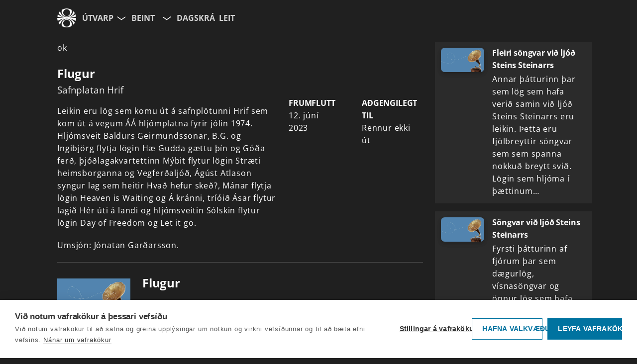

--- FILE ---
content_type: text/html; charset=utf-8
request_url: https://www.ruv.is/utvarp/spila/flugur/23910/7ht325
body_size: 46409
content:
<!doctype html><html lang='is'><head data-version="c0c34646909e9393e3a9f30411124334d5024bab"><meta charset="UTF-8" /><meta data-rh="true" content="noarchive" name="robots"/><meta data-rh="true" content="Flugur - Spilari RÚV" property="og:title"/><meta data-rh="true" content="Leikin eru lög sem komu út á safnplötunni Hrif sem kom út á vegum ÁÁ hljómplatna fyrir jólin 1974. Hljómsveit Baldurs Geirmundssonar, B.G. og Ingibjörg flytja lögin Hæ Gudda gættu þín og Góða ferð, þjóðlagakvartettinn Mýbit flytur lögin Stræti heimsborganna og Vegferðaljóð, Ágúst Atlason syngur lag sem heitir Hvað hefur skeð?, Mánar flytja lögin Heaven is Waiting og Á kránni, tríóið Ásar flytur lagið Hér úti á landi og hljómsveitin Sólskin flytur lögin Day of Freedom og Let it go.Umsjón: Jónatan Garðarsson." property="og:description"/><meta data-rh="true" content="Leikin eru lög sem komu út á safnplötunni Hrif sem kom út á vegum ÁÁ hljómplatna fyrir jólin 1974. Hljómsveit Baldurs Geirmundssonar, B.G. og Ingibjörg flytja lögin Hæ Gudda gættu þín og Góða ferð, þjóðlagakvartettinn Mýbit flytur lögin Stræti heimsborganna og Vegferðaljóð, Ágúst Atlason syngur lag sem heitir Hvað hefur skeð?, Mánar flytja lögin Heaven is Waiting og Á kránni, tríóið Ásar flytur lagið Hér úti á landi og hljómsveitin Sólskin flytur lögin Day of Freedom og Let it go.Umsjón: Jónatan Garðarsson." name="description"/><meta data-rh="true" content="https://myndir.ruv.is/[base64]" property="og:image"/><meta data-rh="true" content="https://www.ruv.is/utvarp/spila/flugur/23910/7ht325" property="og:url"/> <link data-rh="true" href="https://www.ruv.is/utvarp/spila/flugur/23910/7ht325" rel="canonical"/> <link data-rh="true" as="font" crossOrigin="anonymous" href="/spilari/open-sans-latin-400-normal.woff2" rel="preload"/><link data-rh="true" as="font" crossOrigin="anonymous" href="/spilari/open-sans-latin-600-normal.woff2" rel="preload"/><link data-rh="true" as="font" crossOrigin="anonymous" href="/spilari/open-sans-latin-700-normal.woff2" rel="preload"/><link data-rh="true" href="/utvarp/spila/flugur/23910/7ht325"/><link data-rh="true" href="/spilari/favicons/favicon16.png?v=c0c34646909e9393e3a9f30411124334d5024bab" rel="icon" sizes="16x16" type="image/png"/><link data-rh="true" href="/spilari/favicons/favicon32.png?v=c0c34646909e9393e3a9f30411124334d5024bab" rel="icon" sizes="32x32" type="image/png"/><link data-rh="true" href="https://cdnjs.cloudflare.com"/><link data-rh="true" crossOrigin="anonymous" href="https://myndir.spilari.ruv.is"/><link data-rh="true" href="https://spilari.nyr.ruv.is/gql/"/><link data-rh="true" href="https://cdn.bitmovin.com/player/web/8/bitmovinplayer-ui.css" rel="stylesheet"/><link data-rh="true" href="https://cdn.jsdelivr.net/npm/@duetds/date-picker@1.4.0/dist/duet/themes/dark.css" rel="stylesheet"/><link data-rh="true" href="https://fonts.googleapis.com" rel="preconnect"/><link data-rh="true" crossOrigin="anonymous" href="https://fonts.gstatic.com" rel="preconnect"/><link data-rh="true" href="https://fonts.googleapis.com/css2?family=Roboto:wght@300;400;500;700&amp;display=swap" rel="stylesheet"/><link data-rh="true" href="https://fonts.googleapis.com/icon?family=Material+Icons" rel="stylesheet"/><meta data-rh="true" content="width=device-width, initial-scale=1.0" name="viewport"/><meta data-rh="true" content="ie=edge" http-equiv="X-UA-Compatible"/><meta data-rh="true" content="website" property="type"/><meta data-rh="true" content="2023-06-12T10:13:00" name="article:published_time"/><meta data-rh="true" content="þáttur" name="k5a:contentTag"/><meta data-rh="true" content="7ht325" name="k5a:contentTag"/><meta data-rh="true" content="Spilarinn" property="article:section"/><meta data-rh="true" content="Útvarp" property="article:subsection"/><script data-rh="true" id="webtvconfig">window.WEBTVCONFIG = {"basePath":"/utvarp","image":"/webtv/favicons/menntaruv.png","shareImage":"https://myndir.ruv.is/media/public/misc/og_image_utvarp.jpg","favicon":{"16":"/spilari/favicons/favicon16.png","32":"/spilari/favicons/favicon32.png"},"showSearch":true,"globalBrandLabel":"Spilari RÚV","channels":["ras1","ras2","ras3"],"defaultChannel":"ras1","brand":"ruv","id":"radio","className":"webtv","title":"Útvarp","description":"Útvarp","brandLabel":"Forsíða RÚV","name":"Útvarp","stationType":"radio","programType":"radio","properties":{"dontShowMenu":false,"showAgeVerification":false,"alwaysShowEpisodeImageIfAvailable":false,"rating":99},"routes":[{"exact":true,"key":"PageNotFound","path":"/utvarp/pagenotfound","component":"PageNotFound"},{"exact":true,"path":"/utvarp/leit","key":"radio-search","component":"Search"},{"exact":true,"path":"/utvarp/leit/:searchterm","key":"radio-search","component":"Search"},{"exact":true,"path":"/utvarp/flokkur/:categoryslug","key":"radio-category","component":"Category"},{"exact":true,"path":"/utvarp/","key":"radio-index","component":"Frontpage"},{"exact":true,"path":"/utvarp/beint","key":"radio-direct","component":"Direct"},{"exact":true,"path":"/utvarp/dagskra","key":"radio-schedule","component":"Schedule"},{"exact":true,"path":"/utvarp/dagskra/:channel","key":"radio-schedule","component":"Schedule"},{"exact":true,"path":"/utvarp/dagskra/:channel/:date","key":"radio-schedule","component":"Schedule"},{"exact":true,"path":"/utvarp/dagskra/:channel/:date/:episode","key":"radio-schedule","component":"Schedule"},{"exact":true,"path":"/utvarp/beint","key":"radio-direct","component":"Direct"},{"exact":true,"path":"/utvarp/beint/:channel","key":"radio-direct","component":"Direct"},{"exact":true,"path":"/utvarp/spila/:slug/:programid/:episodeid","key":"radio-series","component":"Series"},{"exact":true,"path":"/utvarp/spila/:slug/:programid/:episodeid/:clipslug","key":"radio-series","component":"Series"},{"exact":false,"path":"/utvarp/renningur/:panelslug","key":"radio-panels","component":"Panel"},{"exact":true,"path":"/utvarp/spila/:slug/:programid","key":"radio-series","component":"Series"},{"exact":false,"path":"/krakkaruv","key":"krakkaruv","component":"ChangeConfig","attribute":"krakkaruv"},{"exact":false,"path":"/sjonvarp","key":"sjonvarp","component":"ChangeConfig","attribute":"sjonvarp"},{"exact":false,"path":"/ungruv","key":"ungruv","component":"ChangeConfig","attribute":"ungruv"},{"exact":false,"path":"/menntaruv","key":"menntaruv","component":"ChangeConfig","attribute":"menntaruv"}],"links":[{"title":"Beint","link":"/utvarp/beint","childsLabel":"Velja rás","childs":[{"title":"RÁS 1","link":"/utvarp/beint/ras1"},{"title":"RÁS 2","link":"/utvarp/beint/ras2"},{"title":"RONDÓ","link":"/utvarp/beint/ras3"}]},{"title":"Dagskrá","link":"/utvarp/dagskra"}],"externalLinks":[],"prebasePath":"https://spilari.nyr.ruv.is","cdn":"https://spilari.nyr.ruv.is/spilari","brandUrl":"https://spilari.nyr.ruv.is"}</script><script data-rh="true" id="cdnsrc">window._CDN_ = "https://spilari.nyr.ruv.is/spilari";</script><script data-rh="true" id="gqlsrc">window._GQL_ = "https://spilari.nyr.ruv.is/gql/";</script><script data-rh="true" id="sentrydsn">window._SENTRY_DSN_ = "https://c7c44c6c5ce7004e72b50186127c9bfa@o889975.ingest.us.sentry.io/4510062479212544"</script><script data-rh="true" id="environment">window._ENVIRONMENT_ = "prod";</script><script data-rh="true" id="apollo">window.__APOLLO_STATE__ = {"ROOT_QUERY":{"__typename":"Query","Schedule({\"channel\":\"ruv5\",\"date\":\"2026-01-26\"})":{"__typename":"Schedule","events":[]},"Menu({\"station\":\"radio\"})":[],"Schedule({\"channel\":\"vefstreymi1\",\"date\":\"2026-01-26\"})":{"__typename":"Schedule","events":[{"__ref":"ScheduleItem:5480763"}]},"Schedule({\"channel\":\"vefstreymi2\",\"date\":\"2026-01-26\"})":{"__typename":"Schedule","events":[]},"Program({\"id\":23910})":{"__ref":"Program:23910"}},"ScheduleItem:5480763":{"__typename":"ScheduleItem","id":5480763,"title":"Fréttir (með táknmálstúlkun)","start_time":"2026-01-26T19:00:00","end_time":"2026-01-26T19:27:00"},"Episode:7ht325":{"__typename":"Episode","title":"Safnplatan Hrif","id":"7ht325","description":"Leikin eru lög sem komu út á safnplötunni Hrif sem kom út á vegum ÁÁ hljómplatna fyrir jólin 1974. Hljómsveit Baldurs Geirmundssonar, B.G. og Ingibjörg flytja lögin Hæ Gudda gættu þín og Góða ferð, þjóðlagakvartettinn Mýbit flytur lögin Stræti heimsborganna og Vegferðaljóð, Ágúst Atlason syngur lag sem heitir Hvað hefur skeð?, Mánar flytja lögin Heaven is Waiting og Á kránni, tríóið Ásar flytur lagið Hér úti á landi og hljómsveitin Sólskin flytur lögin Day of Freedom og Let it go.\n\nUmsjón: Jónatan Garðarsson.","duration":2764,"firstrun":"2023-06-12T10:13:00","scope":"Global","file":"https://ruv-radio.akamaized.net/opid/5213743D0.mp3","rating":0,"file_expires":"9999-12-31","cards":[],"clips":[],"image":"https://myndir.ruv.is/[base64]","image_og":"https://myndir.ruv.is/[base64]","open_subtitles":false,"closed_subtitles":false,"auto_subtitles":false,"subtitles":[]},"Program:23910":{"__typename":"Program","slug":"flugur","title":"Flugur","description":"Dægurflugur og söngvar frá ýmsum tímum.\n\nUmsjón: Jónatan Garðarsson.","short_description":null,"foreign_title":null,"format":"radio","id":23910,"image":"https://myndir.ruv.is/[base64]","image_og":"https://myndir.ruv.is/[base64]","episodes({\"id\":{\"value\":[\"7ht325\"]},\"limit\":1})":[{"__ref":"Episode:7ht325"}],"reverse_episode_order":false,"episodes":[{"__ref":"Episode:7ht35d"},{"__ref":"Episode:7ht35c"},{"__ref":"Episode:7ht35b"},{"__ref":"Episode:7ht35a"},{"__ref":"Episode:7ht359"},{"__ref":"Episode:7ht358"},{"__ref":"Episode:7ht357"},{"__ref":"Episode:7ht356"},{"__ref":"Episode:7ht355"},{"__ref":"Episode:7ht354"},{"__ref":"Episode:7ht353"},{"__ref":"Episode:7ht352"},{"__ref":"Episode:7ht351"},{"__ref":"Episode:7ht350"},{"__ref":"Episode:7ht34v"},{"__ref":"Episode:7ht34u"},{"__ref":"Episode:7ht34t"},{"__ref":"Episode:7ht34s"},{"__ref":"Episode:7ht34r"},{"__ref":"Episode:7ht34q"},{"__ref":"Episode:7ht34p"},{"__ref":"Episode:7ht34o"},{"__ref":"Episode:7ht34n"},{"__ref":"Episode:7ht34m"},{"__ref":"Episode:7ht34l"},{"__ref":"Episode:7ht34k"},{"__ref":"Episode:7ht34j"},{"__ref":"Episode:7ht34i"},{"__ref":"Episode:7ht34h"},{"__ref":"Episode:7ht34g"},{"__ref":"Episode:7ht34f"},{"__ref":"Episode:7ht34e"},{"__ref":"Episode:7ht34d"},{"__ref":"Episode:7ht34c"},{"__ref":"Episode:7ht34b"},{"__ref":"Episode:7ht34a"},{"__ref":"Episode:7ht349"},{"__ref":"Episode:7ht348"},{"__ref":"Episode:7ht347"},{"__ref":"Episode:7ht346"},{"__ref":"Episode:7ht345"},{"__ref":"Episode:7ht344"},{"__ref":"Episode:7ht343"},{"__ref":"Episode:7ht342"},{"__ref":"Episode:7ht341"},{"__ref":"Episode:7ht340"},{"__ref":"Episode:7ht33v"},{"__ref":"Episode:7ht33u"},{"__ref":"Episode:7ht33t"},{"__ref":"Episode:7ht33s"},{"__ref":"Episode:7ht33r"},{"__ref":"Episode:7ht33q"},{"__ref":"Episode:7ht33p"},{"__ref":"Episode:7ht33o"},{"__ref":"Episode:7ht33n"},{"__ref":"Episode:7ht33m"},{"__ref":"Episode:7ht33l"},{"__ref":"Episode:7ht33k"},{"__ref":"Episode:7ht33j"},{"__ref":"Episode:7ht33i"},{"__ref":"Episode:7ht33h"},{"__ref":"Episode:7ht33g"},{"__ref":"Episode:7ht33f"},{"__ref":"Episode:7ht33e"},{"__ref":"Episode:7ht33d"},{"__ref":"Episode:7ht33c"},{"__ref":"Episode:7ht33b"},{"__ref":"Episode:7ht33a"},{"__ref":"Episode:7ht339"},{"__ref":"Episode:7ht338"},{"__ref":"Episode:7ht337"},{"__ref":"Episode:7ht336"},{"__ref":"Episode:7ht335"},{"__ref":"Episode:7ht334"},{"__ref":"Episode:7ht333"},{"__ref":"Episode:7ht332"},{"__ref":"Episode:7ht331"},{"__ref":"Episode:7ht330"},{"__ref":"Episode:7ht32v"},{"__ref":"Episode:7ht32u"},{"__ref":"Episode:7ht32t"},{"__ref":"Episode:7ht32s"},{"__ref":"Episode:7ht32r"},{"__ref":"Episode:7ht32q"},{"__ref":"Episode:7ht32p"},{"__ref":"Episode:7ht32o"},{"__ref":"Episode:7ht32n"},{"__ref":"Episode:7ht32m"},{"__ref":"Episode:7ht32l"},{"__ref":"Episode:7ht32k"},{"__ref":"Episode:7ht32j"},{"__ref":"Episode:7ht32i"},{"__ref":"Episode:7ht32h"},{"__ref":"Episode:7ht32g"},{"__ref":"Episode:7ht32f"},{"__ref":"Episode:7ht32e"},{"__ref":"Episode:7ht32d"},{"__ref":"Episode:7ht32c"},{"__ref":"Episode:7ht32b"},{"__ref":"Episode:7ht32a"},{"__ref":"Episode:7ht329"},{"__ref":"Episode:7ht328"},{"__ref":"Episode:7ht327"},{"__ref":"Episode:7ht326"},{"__ref":"Episode:7ht325"},{"__ref":"Episode:7ht324"},{"__ref":"Episode:7ht323"},{"__ref":"Episode:7ht322"},{"__ref":"Episode:7ht321"},{"__ref":"Episode:7ht320"},{"__ref":"Episode:7ht31v"},{"__ref":"Episode:7ht31u"},{"__ref":"Episode:7ht31t"},{"__ref":"Episode:7ht31s"},{"__ref":"Episode:7ht31r"},{"__ref":"Episode:7ht31q"},{"__ref":"Episode:7ht31p"},{"__ref":"Episode:7ht31o"},{"__ref":"Episode:7ht31n"},{"__ref":"Episode:7ht31m"},{"__ref":"Episode:7ht31l"},{"__ref":"Episode:7ht31k"},{"__ref":"Episode:7ht31j"},{"__ref":"Episode:7ht31i"},{"__ref":"Episode:7ht31g"},{"__ref":"Episode:7ht31h"},{"__ref":"Episode:7ht31e"},{"__ref":"Episode:7ht31d"},{"__ref":"Episode:7ht31f"},{"__ref":"Episode:7ht31b"},{"__ref":"Episode:7ht30q"},{"__ref":"Episode:7ht30k"},{"__ref":"Episode:7ht308"},{"__ref":"Episode:7ht2v7"},{"__ref":"Episode:7ht2v6"},{"__ref":"Episode:7ht2v5"},{"__ref":"Episode:7ht2v4"},{"__ref":"Episode:7ht2v3"},{"__ref":"Episode:7ht2uv"},{"__ref":"Episode:7ht2uu"},{"__ref":"Episode:7ht2v1"},{"__ref":"Episode:7ht2sb"},{"__ref":"Episode:7ht2rf"},{"__ref":"Episode:7ht2re"},{"__ref":"Episode:7ht2rd"},{"__ref":"Episode:7ht2rc"},{"__ref":"Episode:7ht2r8"},{"__ref":"Episode:7ht2r7"},{"__ref":"Episode:7ht2r5"},{"__ref":"Episode:7ht2r4"},{"__ref":"Episode:7ht2r3"},{"__ref":"Episode:7ht2r2"}]},"Episode:7ht35d":{"__typename":"Episode","title":"Fleiri söngvar við ljóð Steins Steinarrs","id":"7ht35d","firstrun":"2026-01-26T10:13:00","description":"Annar þátturinn þar sem lög sem hafa verið samin við ljóð Steins Steinarrs eru leikin. Þetta eru fjölbreyttir söngvar sem sem spanna nokkuð breytt svið. Lögin sem hljóma í þættinum eru Barn í flutningi Savanna tríósins, Ræfilskvæði með Mannakornum, Í draumi sérhvers manns með Eiríki Haukssyni, Þjóðin og ég með Bjarna Arasyni, Hljóð streymir lindin í haga með Agli Ólafssyni, Miðvikudagur með Helga Björnssyni, Draumur með Rif, Það vex eitt blóm fyrir vestan með Eddu Heiðrúnu Backman, Ljósir dagar með Guðjóni Rúdolf Guðmundssyni og Afturhvarf með Ragnari Bjarnasyni. Umsjón: Jónatan Garðarsson.","image":"https://myndir.ruv.is/[base64]"},"Episode:7ht35c":{"__typename":"Episode","title":"Söngvar við ljóð Steins Steinarrs","id":"7ht35c","firstrun":"2026-01-19T10:13:00","description":"Fyrsti þátturinn af fjórum þar sem dægurlög, vísnasöngvar og önnur lög sem hafa verið samin við ljóð skáldsins Steins Steinarrs eru í forgrunni. Lögin sem hljóma í þættinum eru Það vex eitt blóm fyrir vestan með Imbu, Vísur að vestan með Valgeiri Guðjónssyni, Heimurinn og ég með Páli Rósinkranz, Barn með Má Gunnarssyni og Ívu Marínu Adrichem, Lát huggast barn með Herði Torfasyni, Hudson Bay með Mannakornum, Utan hringsins með Þokkabótum, Verkamaður með Bergþóru Árnadóttur, Í draumi sérhvers manns með Eyþóri Inga Gunnlaugssyni, Senn er vor með Sigríði Thorlacius og Að fengnum skáldalaunum með Helga Björnssyni. Umsjón: Jónatan Garðarsson.","image":"https://myndir.ruv.is/[base64]"},"Episode:7ht35b":{"__typename":"Episode","title":"Íslensk lög og söngkvæði","id":"7ht35b","firstrun":"2026-01-12T10:13:00","description":"Öll söngljóðin í þættinum eru eftir ljóðskáld. Þetta eru annarsvegar ljóð sem lagahöfundar sóttu í ljóðabækur og hinsvegar söngkvæði sem urðu til eftir að tónhöfundarnir leituðu til ljóðskálda og báðu um söngtexta við lögin sín. Lay Low flytur lögin Horfið og Vonin, Bergþóra Árnadóttir syngur lag sitt Þau gengu tvö, Guðrún Gunnarsdóttir syngur lagið Eilífa tungl, Hljómar flytja lögin Tregagleði og Rokkhundar, Björgvin Halldórsson syngur Enginn er eyland, Egill Ólafsson syngur lagið Ljósvíkingur, Valgeir Guðjónsson syngur lag sitt Uppboð og Sigrún Hjálmtýsdóttir syngur lagið Betlari. Umsjón: Jónatan Garðarsson","image":"https://myndir.ruv.is/[base64]"},"Episode:7ht35a":{"__typename":"Episode","title":"Lög við ljóð Þórarins Eldjárns","id":"7ht35a","firstrun":"2026-01-05T10:13:00","description":"Leikin eru nokkur lög sem hafa verið samin við ljóð Þórarins Eldjárns og líka einn þýddur söngtexti. Ragnheiður Gröndal syngur lag við ljóði Farfuglar, Sigríður Eyþórsdóttir syngur Vorið vill ekki koma og Gestagangur. Ólafía Hrönn Jónsdóttir flytur lagið Guðjón og Hörður Torfason Guðjón bakvið tjöldin. Þokkabót flytur lag við ljóðið Sveinbjörn Egilsson og annað við Möwekvæði. Valdimar Guðmundsson syngur lag Jóels Pálssonar við ljóðið Fundarboð og Selma Rán Lima og Jakob van Ooserhout syngja Kveðjusönginn úr leikritinu um Línu Langsokk. Ingi Gunnar Jóhannsson og Katla Margrét Þorgeirsdóttir syngja lagið um Latasta hund í heimi, Eggert Þorleifsson syngur Harmsöng Tarsans og Þursaflokkurinn flytur lagið Gegnum holt og hæðir. Umsjón: Jónatan Garðarsson.","image":"https://myndir.ruv.is/[base64]"},"Episode:7ht359":{"__typename":"Episode","title":"Endurgerðir og ábreiður","id":"7ht359","firstrun":"2025-12-29T10:13:00","description":"Lögin sem heyrast í þessum þætti eiga það sameignlegt að vera endurgerðir eða ábreiður eins og slík lög eru stundum nefnd. Páll Óskar syngur lagið Yndislegt líf (What a wonderful world), Ellen Kristjánsdóttir lagið Gráttu úr þér augun (Cry me a river), Bubbi Morthens syngur lagið Síðasti dansinn, Anna Halldórsdóttir lagið Kata rokkar og Sigursteinn Hákonarson og Andrea Gylfadóttir syngja lagið Angelía. Helgi Pétursson flytur lagið Syng ég þér blús (Singin' the blues), Bogomil Font og Millarnir flytja lagið Á skíðum skemmti ég mér, Stefán Hilmarsson syngur um Helgu, Erna Gunnarsdóttir syngur lag sem heitir Vinurinn (Ben), Bergþór Pálsson og Eyjólfur Kristjánsson syngja saman lagið Kannski er ástin (Perhaps Love) og Ragnar Bjarnason lagið Allar mínar götur. Umsjón: Jónatan Garðarsson.","image":"https://myndir.ruv.is/[base64]"},"Episode:7ht358":{"__typename":"Episode","title":"Sveiflu- og sálarsöngvar","id":"7ht358","firstrun":"2025-12-22T10:13:00","description":"Leikin eru nokkur sveiflulög og sálarsöngvar í flutningi íslenskra flytjenda, ýmist á íslensku eða ensku. Jóhann Sigurðarson leikari og söngvari syngur þrjú lög úr söngleikjum og kvikmyndum sem komu út á plötunni Lögin úr leikhúsinu árið 2010. Það eru lögin Lukka komdu í kvöld, Norðurleiðarútan og Svo ung og bjartsýn. Síðan eru tvö sálarlög sem komu út á Svörtu plötunni. Regína Ósk syngur Spooky og Hera Björk og Margrét Eir syngja Shake Your Tailfeather. Þá eru þrjú lög af plötu sem Stórsveit Reykjavíkur gerði árið 1995. Egill Ólafsson syngur It Don't Mean a Thing (If it ain't got that swing), Egill og Raggi Bjarna syngja Einungis fyrir djass og Elly Vilhjálms syngur Almost Like Being In Love. Bubbi Morthens syngur að lokum þrjú lög sem Haukur Morthens frændi hans hljóðritaði á sínum tíma. Það eru lögin Lóa litla á Brú, Með blik í auga og Ó, borg mín borg, en í því lagi hljómar rödd Hauks einnig.\n\nUmsjón: Jónatan Garðarsson.","image":"https://myndir.ruv.is/[base64]"},"Episode:7ht357":{"__typename":"Episode","title":"Söngkonur flytja sveiflusöngva","id":"7ht357","firstrun":"2025-12-15T10:13:00","description":"Í þættinum eru leikin lög með nokkrum íslenskum söngkonum, eða söngkonum sem ólust upp hér á landi. Shady Owens syngur Love for Sale, Bergþóra Árnadóttir syngur Watermelon Man, Björk Guðmundsdóttir syngur Can't Help Loving dat Man, Janis Carol syngur lögin Lover Man og S'Wonderful, Linda Walker syngur It's So Good To Be With You og Afmælisdiktur, Íris Guðmundsdóttir syngur Hluti af þér og Kristín Bergsdóttir syngur Too Bad.\n\nUmsjón: Jónatan Garðarsson.","image":"https://myndir.ruv.is/[base64]"},"Episode:7ht356":{"__typename":"Episode","title":"Sóskinspopp 4","id":"7ht356","firstrun":"2025-12-08T10:13:00","description":"Leikin eru lög með nokkrum hljómsveitum sem voru flokkuð á meðal Sólskinspoppara (Sunshine Pop) á sínum tíma. Að þessu sinni verða eftirfarandi lög fyrir valinu: Cry Like A Baby með Box Tops, Mony Mony, Crimson and Clover og Crystal Blue Persuasion með Tommy James and the Shondrells, Just Like Me, Kicks og Hungry með Paul Revere and the Raiders, Let's Go To San Fransisco með Flower Pot Men og að síðustu lögin This Diamond Ring, Count Me In og She's Just My Style með Gary Lewis and the Playboys. Umsjón: Jónatan Garðarsson.","image":"https://myndir.ruv.is/[base64]"},"Episode:7ht355":{"__typename":"Episode","title":"Meira sólskinspopp 3 - líka á íslensku","id":"7ht355","firstrun":"2025-12-01T10:13:00","description":"Sólskinspoppið rataði til Íslands án þess að hugtakið sjálft fengi einhverja athygli. Meðal þeirra sem hljóðrituðu erlend sólskinspopplög með íslenskum textum voru Björgvin Halldórsson, Hljómar, Elly og Vilhjálmur Vilhjálmsbörn, Hljómsveit Ingimars Eydal og Þuríður Sigurðardóttir. Þannig læddi þessi tónlist sér inn á íslenskan plötumarkað án þess að sérstaklega væri tekið eftir því.  Umsjón: Jónatan Garðarsson.","image":"https://myndir.ruv.is/[base64]"},"Episode:7ht354":{"__typename":"Episode","title":"Sólskinspopp 2","id":"7ht354","firstrun":"2025-11-24T10:13:00","description":"Leikin eru lög með nokkrum flytjendum sem spiluðu tónlist sem var skilgreind sem sólskinspopp eða Sunshine Pop á sjöunda áratungum í Bandaríkjunum. Hljómsveitin Turtles flytur lögin Happy Together, It Ain't Me Babe, She'd Rather Be With Me og Elenore. The Buckinghams flytja lögin Kind of a Drag, Don't You Care, Mercy Mercy Mercy og Hey Baby (They're Playing Our Song). Gary Puckett & the Union Gap flytja lögin Woman Woman, Young Girl og Lady Willpower. Og að síðustu flytur hljómsveitin (Young) Rascals lögin Good Lovin' og Groovin'. Umsjón: Jónatan Garðarsson.","image":"https://myndir.ruv.is/[base64]"},"Episode:7ht353":{"__typename":"Episode","title":"Tónlist eftir Lauru Nyro","id":"7ht353","firstrun":"2025-11-17T10:13:00","description":"Tónlistarkonan, laga- og textasmiðurinn Laura Nyro vakti athygli þegar Peter, Paul og Mary hljóðrituðu lag eftir hana sem heitir And When I Die árið 1966, þegar hún var átján að verða nítján. Hún fékk plötusamning í framhaldinu en plötur hennar gengu ekki vel. Það merkilega gerðist hinsvegar að hinir og þessir listamenn hljóðrituðu lög af fyrstu tveimur plötum Lauru Nyro sem rötuðu öll inn á vinsældarlista. Þessi lög verða dregin fram í þættinum. Three Dog Night flytja lagið Eli's Coming, 5th Dimention flytja lögin Wedding Bell Blues, Stoned Soul Picnic, Sweet Blindness og Blowing Away, Julie Driscoll & Brian Auger og Trinity flytja lagið Save The Country, Peter, Paul og Mary ásamt Blood Sweat and Tears flytja lagið And When I Die, Barbra Streisand syngur lögin Stoney End og Time and Love og Laura Nyro syngur lagið Billy's Blues. Umsjón: Jónatan Garðarsson.","image":"https://myndir.ruv.is/[base64]"},"Episode:7ht352":{"__typename":"Episode","title":"Sólskins popp frá Kaliforníu","id":"7ht352","firstrun":"2025-11-10T10:13:00","description":"Eitt af mörgum hugtökum sem notuð voru um tónlist hippaáranna var Sólskinspopp (Sunshine Pop). Þetta hugtak varð aldrei mjög útbreitt og hefur ekki verið mikið notað í seinni tíð. Þess í stað er oftar tala um hippatónlist, blómatónlist og sýrutónlist allt hugtök sem tengjat þessu sama tímabili. Þrjár hljómsveitir sem tengdust tónlistarsenunni í Los Angeles falla undir þessa sólskinspopp skilgreiningu en það eru The Association, Mamas and the Papas og 5th Dimention. Og það eru þessar sveitir sem sjónum er beint að. The Association flytja lögin Babe, I'm Gonna Leave You, Windy, Never My Love og Cherish. Mamas and the Papas flytja lögin California Dreamin', Monday Monday, Dedicated To The One I Love og Dancing In The Street og 5th Dimension flytja lögin Up Up and Away, Aquarius/Let The Sunshine og (Last Night) I Didn't Get to Sleep at All. Umsjón: Jónatan Garðarsson.","image":"https://myndir.ruv.is/[base64]"},"Episode:7ht351":{"__typename":"Episode","title":"Djúpraddaðar íslenskar söngkonur","id":"7ht351","firstrun":"2025-11-03T10:13:00","description":"Leikin eru lög með nokkrum íslenskum söngkonum frá ýmsum tímum og einni norskri sem söng á íslensku. Elsa Sigfúss syngur lögi Bela Ami og Lili Marlene á dönsku, Hallbjörg Bjarnadóttir syngur Ennþá man ég hvar og Björt mey og hrein og hin norska Nora Brocksted syngur Svo ung og blíð. Þuríður Sigurðardóttir syngur Heima og dúett með Jóhanni Vilhjálmssyni í laginu Minningar. Móeiður Júníusdóttir syngur lögin Bláu augun þín og Við gengum tvö og Jóhanna Linnet syngur Lagið okkar og Vorljóð. Umsjón: Jónatan Garðarsson.","image":"https://myndir.ruv.is/[base64]"},"Episode:7ht350":{"__typename":"Episode","title":"Fjórir djúpraddaðir","id":"7ht350","firstrun":"2025-10-27T10:13:00","description":"Leikin eru lög með fjórum djúprödduðum söngvurum, einum breskum og þremur íslenskum. Long John Baldry sem söng lagið She Broke My Heart á fyrstu stóru plötu Stuðmanna, Sumar á Sýrlandi er fyrstur. Hann syngur fyrst lagið Let Heartaches Begin sem fór á toppinn í Bretlandi 1967, síðan She Broke My Heart og að lokum You've Lost That Loving Feeling með söngkonunni Kathi McDonald. Þá tekur Skapti Ólafsson við og syngur lögin Mikið var gaman að því, Syngjum hátt og dönsum og Ef að mamma vissi að. Jakob Frímann Magnússon syngur lögin Saurlífisseggur, Argentína og Vestmannaeyjar og síðastur er Valdimar Örn Flygenring sem syngur Hvílíkur maður úr leikverkinu Síldin kemur og Sólin með hljómsveit sinni sem heitir Hráefni.\n\nUmsjón: Jónatan Garðarsson.","image":"https://myndir.ruv.is/[base64]"},"Episode:7ht34v":{"__typename":"Episode","title":"Djúpraddaðir söngvarar","id":"7ht34v","firstrun":"2025-10-20T10:13:00","description":"Leikin eru lög með nokkrum djúprödduðum söngvurum. Tónlistin sem verður fyrir valinu er Ol' Man River með Paul Robeson, Sixteen Tons með Kristni Hallssyni, Höldum heim með Þorvaldi Halldórssyni, Some Velvet Morning með Lee Hazlewood og Nancy Sinatra, This Town með Frank Sinatra, You've Lost That Loving Feeling með Righteous Brothers, Ol' 55 með Tom Waits, Perfect Day með Lou Reed, The Passenger með Iggy Pop og China Girl með David Bowie.\n\nUmsjón: Jónatan Garðarsson.","image":"https://myndir.ruv.is/[base64]"},"Episode:7ht34u":{"__typename":"Episode","title":"Tónlist sem tengist Christian Falk","id":"7ht34u","firstrun":"2025-10-13T10:13:00","description":"Þátturinn er á vissan hátt helgaður sænska bassaleikaranum og upptökustjóranum Christian Falk sem var mikill Íslandsvinur. Hann vann að fimm plötum með Bubba Morthens og kom nokkrum sinnum til Íslands, fyrst með sænsku hljómsveitinni Imperiet. Hann vann sem upptökustjóri með Bubba og nokkrum öðrum listamönnum á sinni stuttu ævi en hann lést 52 ára gamall árið 2014. Leikin er eftirfarandi tónlist í þættinum: Woman með Neneh Cherry, Seven Seconds með Neneh Cherry og Youssou N'Dour, Er nauðsynlegt að skjóta þá, Síðasti örninn og Maður án tungumáls með Bubba Morthens, Tusentals händer og Du ska va' president með Imperiet, Remember með Robyn og Christian Falk og Robyn Is Here með Robyn.\n\nUmsjón: Jónatan Garðarsson.","image":"https://myndir.ruv.is/[base64]"},"Episode:7ht34t":{"__typename":"Episode","title":"Söngkonur á tíunda áratugnum","id":"7ht34t","firstrun":"2025-10-06T10:13:00","description":"Leikin eru nokkur lög sem nutu vinsælda á tíunda áratugnum, árunum milli 1990 og 2000 sem komu út á fyrstu plötum söngkvenna eða hljómsveita þar sem söngkonur eru í aðalhlutverkum. Lögin sem tekin eru fyrir eru Black Velvet með kanadísku söngkonunni Alannah Myles. All I Wanna Do með Sheyril Crow og Someday með Mariah Carey, sem eru báðar bandarískar, Human Behaviour með Björk, Linger með írsku hljómsveitinni Cranberries og söngkonunni Dolores O'Riordan, Criminal með hinni bandarísku Fiona Apple og að síðustu lög með kvennasveitunum Spicegirls og All Saints, en það eru lögin Wannabe og Never Ever.\n\nUmsjón: Jónatan Garðarsson.","image":"https://myndir.ruv.is/[base64]"},"Episode:7ht34s":{"__typename":"Episode","title":"Poppsöngvar frá níunda áratugnum","id":"7ht34s","firstrun":"2025-09-29T10:13:00","description":"Nokkur lög frá níunda áratugnum verða fyrir valinu að þessu sinni. Lögin sem verða fyrir valinu eru Sara með Fleetwood Mac, Bette Davis Eyes, annarsvegar með Jackie DeShannon og hinsvegar með Kim Carnes, So Exited með Pointer Sisters, Flashdance...What A Feeling með Irene Cara, Here Comes The Rain Again með Eurythmics, I Feel For You með Chaka Khan, Manic Monday með Bangles, I Wanna Dance With Somebody með Whitney Houston og The Look með Roxette.\n\nUmsjón: Jónatan Garðarsson.","image":"https://myndir.ruv.is/[base64]"},"Episode:7ht34r":{"__typename":"Episode","title":"Poppsöngvar frá 1986 og fyrr","id":"7ht34r","firstrun":"2025-09-22T10:13:00","description":"Dregin eru fram nokkur erlend popplög frá árinu 1986 og eitt frá árinu 1980. Lögin eru Typical Male með Tinu Turner, Got To Be A Lover með Billy Idol, That's Just The Way It Is með Bruce Hornsby & The Range, While You See A Chance og Higher Love með Steve Winwood, Why Can't This Be Love með Van Halen, Live To Tell með Madonnu og Tuff Enuff með Fabulous Thunderbirds.\n\nUmsjón: Jónatan Garðarsson","image":"https://myndir.ruv.is/[base64]"},"Episode:7ht34q":{"__typename":"Episode","title":"Breskar sveitir sem spiluðu á Íslandi sumarið 1983","id":"7ht34q","firstrun":"2025-09-15T10:13:00","description":"Í þættinum er rifjað upp þegar bresku hljómsveitirnar Echo and the Bunnymen og Classix Nouveau spiluðu í Laugardalshöll fyrir örfáa hljómleikagesti. Classix Nouveau héldu tónleika fyrir tæplega 1000 manns 16. júní og Echo and the Bunnymen spiluðu fyrir um það bil 1600 manns 2. júlí 1983. Íslenskar hljómsveitir hituðu upp fyrir þessar ensku hljómsveitir. Lögin sem hljóma í þættinum eru The Cutter, The Bachk of Love og The Killing Moon með Echo and the Bunnymen, Never Again, Is It a Dream, Manitou og Forever and a Day með Classix Nouveau og lögin Sísí með Grýlunum, Fjöllin hafa vakað með Egó og Böring með Q4U.\n\nUmsjón: Jónatan Garðarsson.","image":"https://myndir.ruv.is/[base64]"},"Episode:7ht34p":{"__typename":"Episode","title":"Sérstæð hljómsveitarnönf","id":"7ht34p","firstrun":"2025-09-08T10:13:00","description":"Leikin eru lög með þremur breskum hljómsveitum sem eiga það sameiginlegt að meðlimirnir völdu frekar sérkennileg hljómsveitarnöfn. Fyrst hljóma lögin Wishing (If I Had A Photograph), Favourite Shirts (Boy Meets Girl), Love Plus One og Fantastic Day með Haircut One Hundred. Þessu næst eru lögin Too Shye, Ooh To Be Aah og Big Apple með Kajagoogoo og að síðustu lögin Pictures On My Wall, Rescue og A Promise með Echo And The Bunnymen.\n\nUmsjón: Jónatan Garðarsson.","image":"https://myndir.ruv.is/[base64]"},"Episode:7ht34o":{"__typename":"Episode","title":"Lög frá 1982","id":"7ht34o","firstrun":"2025-09-01T10:13:00","description":"Leikin eru nokkur lög frá árinu 1982. Fyrst hljóma tvö lög með Egó, Móðir og Stórir strákar frá raflost, sem komu út á plötunni Breyttir tímar þann 1. arpíl það ár, en Egó hitaði upp fyrir Human League sem kom fram á tónleikum í Laugardalshöll í júní þetta ár. Human League flytur lögin Love Action, Don't You Want Me og The Things That Dreams Are Made Of. Yazoo dúettinn flytur lögin Only You, Situation og Don't Go og A Flock of Seagulls flytur lögin I Ran (Son Far Away og Space Age Lovesong.\n\nUmsjón: Jónatan Garðarsson.","image":"https://myndir.ruv.is/[base64]"},"Episode:7ht34n":{"__typename":"Episode","title":"Nicky Hopkins, fjórði og síðasti þáttur","id":"7ht34n","firstrun":"2025-08-25T10:13:00","description":"Breski píanóleikarinn Nicky Hopkins spilaði inn á plötur með allskonar fólki á sínum tíma. Þetta er fjórði og síðasti þátturinn þar sem leikin eru lög þar sem hann kom við sögu. Lögin í þættinum eru Boudoir Stomp og Waiting For The Band To Come af sólóplötum Nicky Hopkins, The First Cut Is The Deepest með P.P. Arnold, Death Of A Clown með Dave Davies, Good Times með Easybeats, Matthew And Son með Cat Stevens, Midnight To Six Man með The Pretty Face, Goo Goo Barabajagal (Love Is Hot) með Donovan, Lovin' Up A Storm með Keith DeGroot, Jasper C. Debussy með Marc Bolan, I Wonder Why með Ellu Fitzgerald og Edward sem Nicky Hopkins leikur ásamt hljómsveit sinni.\n\nUmsjón: Jónatan Garðarsson.","image":"https://myndir.ruv.is/[base64]"},"Episode:7ht34m":{"__typename":"Episode","title":"Nicky Hopkins og Rolling Stones","id":"7ht34m","firstrun":"2025-08-18T10:13:00","description":"Breski píanó- og orgelleikarinn spilaði nokkuð oft með Rolling Stones á hljómplötum þeirra og tók öðru hvoru þátt í tónleikaferðum þessarar lífseigu hljómsveitar. Lögin sem hljóma í þættinum eru We Love You, She's A Rainbow, Sympathy For The Devil, Gimme Shelter, Loving Cup, Angie, Fool To Cry og Waiting On A Friend.\n\nUmsjón: Jónatan Garðarsson.","image":"https://myndir.ruv.is/[base64]"},"Episode:7ht34l":{"__typename":"Episode","title":"Nicky Hopkins og Bítlarnir","id":"7ht34l","firstrun":"2025-08-11T10:13:00","description":"Píanistinn Nicky Hopkins lék með Beatles í einu lagi á meðan hljómsveitin var og hét, og spilaði síðar á sólóplötum þeirra allra. Leikin eru lögin Revolution með Beatles, Jealous Guy, Oh Yoko og Nobody Knows You (When You're Down and Out) með John Lennon, Give Me Love og Sue Me Sue You Blues með George Harrison og lögin Photograph, You're Sixteen og You and Me (Babe) með Ringo Starr.\n\nUmsjón: Jónatan Garðarsson.","image":"https://myndir.ruv.is/[base64]"},"Episode:7ht34k":{"__typename":"Episode","title":"Píanistinn og orgelleikarinn Nicky Hopkins 1/4","id":"7ht34k","firstrun":"2025-08-04T10:13:00","description":"Fyrsti þáttur af fjórum þar sem ferill breska píanó- og orgelleikarans Nicky Hopkins er rakinn, en hann var stúdíóspilari sem kom víða við og spilaði m.a. á annarri stóru plötu Hljóma. Í þessum þætti eru m.a. leikin lög sem hann hljóðritaði með The Kinks og The Who ásamt Jeff Beck Group.\n\nUmsjón: Jónatan Garðarsson.","image":"https://myndir.ruv.is/[base64]"},"Episode:7ht34j":{"__typename":"Episode","title":"Tónlist með bítsveitinni The Knickerbockers","id":"7ht34j","firstrun":"2025-07-28T10:13:00","description":"Bandaríska hljómsveitin The Knickerbockers hafði nýlega tekið til starfa þegar The Beatles komu til Bandaríkjanna í fyrsta skipti í febrúar 1964. Þeir höfðu gefið út litla plötu með doowop tónlist en skiptu um tónlistarstefnu og fóru að semja og spila beat tónlist. Þetta leit mjög vel út en þrátt fyrir góða spretti náðu þeir ekki þeirri almannahylli sem þá dreymdi um. Leikin eru nokkur lög sem þeir hljóðrituðu á stuttum beat ferli sínum.\n\nUmsjón: Jónatan Garðarsson.","image":"https://myndir.ruv.is/[base64]"},"Episode:7ht34i":{"__typename":"Episode","title":"Tónlist frá ýmsum tímum í anda Bítlanna","id":"7ht34i","firstrun":"2025-07-21T10:13:00","description":"Leikin eru lög frá ýmsum tímum sem minna um margt á þá tónlist sem breska hljómsveitin Beatles sendi frá sér á sínum tíma. Fyrst eru tvö lög með úrúgvæsku hljómsveitinni Los Shakers, síðan tvö lög með bandarísku sveitinni Spongetones, eitt lag með bresku sveitinni Temples, eitt lag með Mild High Club sem er listamanns- eða hljómsveitarnafn Alexanders Brettin. Þessu næst kemur eitt lag með Tears for Fears, þýsku hljómsveitirinar Münchener Freiheit og Fool's Garden flytja sitthvort lagið, eitt lag með Jasmin og að lokum eitt lag með bandarísku sveitinni Mango Furs.\n\nUmsjón: Jónatan Garðarsson.","image":"https://myndir.ruv.is/[base64]"},"Episode:7ht34h":{"__typename":"Episode","title":"Bítlaleg lög frá fyrri tíð","id":"7ht34h","firstrun":"2025-07-14T10:13:00","description":"Leikin eru allskonar lög sem minna á Beatles frá Liverpool, en sum þessara laga eru eftir meðlimina, en flest eftir aðra höfunda. Lögin í þættinum eru Hippy, Hippy Shake með Swinging Blue Jeans, Glad All Over með Dave Clarke Five, If I Needed Someone með Hollies, I'll Feel A Whole Lot Better (When You're Gone) með Byrds, Last Train To Clarksville með Monkees, Lonely Days með Bee Gees, Come and Get It og No Matter What með Badfinger, A Trick of a Tail með Genesis, Telephone Line með ELO og Sub-Rosa Subway með Klaatu.\n\nUmsjón: Jónatan Garðarsson.","image":"https://myndir.ruv.is/[base64]"},"Episode:7ht34g":{"__typename":"Episode","title":"Erlendir dægursöngvar frá ýmsum tímum","id":"7ht34g","firstrun":"2025-07-07T10:13:00","description":"Leikin eru lög af plötum sem komu út á ýmsum tímum. Fyrsta lagið syngur Julian Lennon, en það er lagið Too Late For Goodbyes. Hann syngur einnig nýlegt lag sem Dennis DeYoung, fyrrum söngvari og hljómborðsleikarin Styx samdi fyrir hann og heitir To The Good Old Days. Dennis DeYoung flytur lag sem hann samdi til heiðurs The Beatles og heitir Hello Goodbye og einnig hljóma lögin Boat On The River og The Best of Times með Styx. Þá koma lögin Heat of the Moment með Asia, Acracadabra með Steve Miller Band, I Want To Know What Love Is með Foreigner og California Girls með David Lee Roth.\n\nUmsjón: Jónatan Garðarsson.","image":"https://myndir.ruv.is/[base64]"},"Episode:7ht34f":{"__typename":"Episode","title":"Dægursöngvar sem nutu vinsældar 1984","id":"7ht34f","firstrun":"2025-06-30T10:13:00","description":"Leikin eru dægurlög, íslensk og erlend, sem nutu vinsælda hér á landi sumarið 1984. Lögin sem hljóma í þættinum eru Solid með Ashford og Simpson, Þrisvar í viku með Bítlavinafélaginu, Wake Me Up Before You Go Go með Wham, The Reflex með Duran Duran, Self Control með Lauru Brannigan, Dancing With Tears In My Eyes með Ultravox, I Won't Let The Sun Go Down On Me með Nik Kershaw, Susanna með Art Company, Big In Japan með Alpaville og Vertu ekki að plata mig með HLH flokknum og Sigríði Beinteinsdóttur.\n\nUmsjón: Jónatan Garðarsson.","image":"https://myndir.ruv.is/[base64]"},"Episode:7ht34e":{"__typename":"Episode","title":"Dægursöngvar frá árinu 1985","id":"7ht34e","firstrun":"2025-06-23T10:13:00","description":"Dregin eru fram nokkur erlend dægurlög sem nutu vinsælda árið 1985. Lögin eru This Is Not America með David Bowie og Pat Metheny Group, Money For Nothing með Dire Straits, If You Love Somebody (set them free) með Sting, Kayleigh með Marillion, Heaven með Bryan Adams, The Power of Love með Jennifer Rush, Everytime You Go Away með Paul Young, Nikita með Elton John og Rita með Kim Larsen.\n\nUmsjón: Jónatan Garðarsson.","image":"https://myndir.ruv.is/[base64]"},"Episode:7ht34d":{"__typename":"Episode","title":"Íslensk tónlist frá 1985","id":"7ht34d","firstrun":"2025-06-16T10:13:00","description":"Dregnar eru fram nokkrar af þeim íslensku plötum sem komu út árið 1985, en það ár komu óvenju fáar plötur út með frumsaminni tónlist. Lögin sem hljóma í þættinum eru Himnalagið með Grafík, Stúdentshúfan með Bjartmari Guðlaugssyni og Pétri W. Kristjánssyni, Kona með Bubba Morthens, La-líf með Smartband, Móðurást með Possibillies, Hitt lagið með Fásinnu, Steini með Skriðjöklum, Can't Walk Away með Herberti Guðmundssyni og Waiting For An Answer með Cosa Nostra.\n\nUmsjón: Jónatan Garðarsson.","image":"https://myndir.ruv.is/[base64]"},"Episode:7ht34c":{"__typename":"Episode","title":"Trúarsöngvar með íslenskum flytjendum","id":"7ht34c","firstrun":"2025-06-09T15:00:00","description":"Margrét Eir syngur lagið Svo langt að heiman, Eiríkur Hauksson og Margrét Eir syngja Eldar að nýjum morgni, Páll Rósinkranz syngur Help Me, Anna Pálína Árnadóttir syngur Guð, Þorvaldur Halldórsson syngur Undranáð, Íris Lind Verudóttir syngur lagið Blómið, Maríanna Másdóttir syngur Drottinn ég trúi á þig, Sólveig Guðnadóttir syngur Ég felldi tár og Óskar Pétursson syngur Daf í senn.\n\nUmsjón: Jónatan Garðarsson.","image":"https://myndir.ruv.is/[base64]"},"Episode:7ht34b":{"__typename":"Episode","title":"Sonus Futurae og Pax Vobis","id":"7ht34b","firstrun":"2025-06-02T10:13:00","description":"Dregnar eru fram tvær stuttstkífur, annarsvegar frá árinu 1982 og hinsvegar frá árinu 1984. Tölvupopp hljómsveitin Sonus Futurae, sem var skipuð söngvaranum Jóni Gústafssyni og hljóðgervlaleikurunum Þorsteini Jónssyni og Kristni Rúnari Þórissyni, gerði fyrri plötuna sem fékk nafnið Þeir sletta skyrinu... sem eiga það. Platan inniheldur 6 lög, sem heita Samtök 69, Skyr með rjóma, Myndbandið, Sætar stelpur, Laser og Samstaða. Hin platan heitir Pax Vobis eins og hljómsveitin sem gerði hana. Þeir sem skipuðu þá sveit og spiluðu á þessari 8 laga plötu voru söngvarinn og hljómborðsleikarinn Ásgeir Sæmundsson, gítarleikarinn Þorvaldur Bjarni Þorvaldsson, bassaleikarinn Skúli Sverrisson og trommarinn Steingrímur Óli Sigurðsson. Lögin sem hljóma í þættinum heita Coming My Way, Warfare, I Refill, Living Drum, Somebody Somebodies Affair og Religions. Umsjón: Jónatan Garðarsson.","image":"https://myndir.ruv.is/[base64]"},"Episode:7ht34a":{"__typename":"Episode","title":"Reggae skotið rokk hljómsveitarinnar Police","id":"7ht34a","firstrun":"2025-05-26T10:13:00","description":"Hljómsveitin Police vakti verulega athygli á sínum tíma, en þar lögðu þremenningarnir Sting, Stewart Copeland og Andy Sumner saman krafta sína á eftirminnilegan hátt. Rifjuð eru upp nokkur lög sem þessir þremenningar hljóðrituðu saman þar sem þeir blanda saman áhrifum frá reggae tónlist og rokki. Lögin sem hljóma í þættinum eru Roxanne, I Can't Stand Losing You, So Lonely, Walking On The Moon, Bring On The Night, The Bed's Too Big Without You, Don't Stand So Close To Me, Canary In A Coalmine, Man In A Suitcase og One World (Not Three). Umsjón: Jónatan Garðarsson.","image":"https://myndir.ruv.is/[base64]"},"Episode:7ht349":{"__typename":"Episode","title":"Rocksteady og ska tónlist","id":"7ht349","firstrun":"2025-05-19T10:13:00","description":"Haldið er áfram að rifja upp nokkur lög frá því um 1979 til 1986 þegar Rocksteady, Ska og reggae tónlist fengu umtalsverða athygli í Bretlandi. Lögin sem hljóma í þættinum eru Ghost Town og Rat Race með Specials, The Lunatics Have Taken Over The Asylum með Fun Boy Three, Drowning með Beat, Smart Boy með Akryliks, Johnny Come Home með Fine Young Cannibals, Ne Ne Na Na Na Na Nu Nu og Lip Up Fatty með Bad Manners, Night Boat To Cairo með Madness og lögin Food For Though og King með UB 40. Umsjón: Jónatan Garðarsson.","image":"https://myndir.ruv.is/[base64]"},"Episode:7ht348":{"__typename":"Episode","title":"Breska 2 Tone útgáfan og rocksteady bylgjan","id":"7ht348","firstrun":"2025-05-12T10:13:00","description":"Fjallað er um 2 Tone útgáfuna sem sett var á laggirnar í Bretlandi 1979 og lagði áherslu á svokallaða Rocksteady tónlist sem var blanda af ska, reggae, rokki og pönktónlist. Stofnandi útgáfunnar var Jerry Dammers hljómborðsleikarin hljómsveitarinnar The Specials. Leikin eru lög með The Specials, The Selecter, Madness, The Beat og Bodysnatchers. Tónlistin sem 2 Tone útgáfa lagði áherslu á er stundum nefnd einu nafni Two Tone tónlist. Leikin er eftirfarandi tónlist. Speicals flytja lögin A Message To You Rudy, Too Much Too Young og Monkey Man. Selecter flytja lögin On My Radio og Three Minute Hero. Mandess flytja lögin Prince, Madness og One Step Beyond. Beat flytja lögin Tears Of A Clown, Ranking Full Stop og Mirror In The Bathroom og Bodysnatchers flytja lagið Do Rock Steady. Umsjón: Jónatan Garðarsson.","image":"https://myndir.ruv.is/[base64]"},"Episode:7ht347":{"__typename":"Episode","title":"The Clash og reggae áhrifin","id":"7ht347","firstrun":"2025-05-05T10:13:00","description":"Breska pönk hljómsveitin The Clash var mjög höll undir ska og reggea tónlist og læddi henni fyrst í stað inn á bakhliðar litlu platnanna en endrum og sinnum rötuðu þessi lög inn á stóru plöturnar. Clash flytur lögin Police and Thieves, Guns of Brixton, Revolution Rock, (White Man) In Hammersmith Palais, Pressure Drop, Bankrobbers, Armagideon Time og Magnificent Seven í þættinum, auk þess sem Specials flytja lagið Gangsters.\n\nUmsjón: Jónatan Garðarsson.","image":"https://myndir.ruv.is/[base64]"},"Episode:7ht346":{"__typename":"Episode","title":"Nokkur lög í ska eða reggae takti","id":"7ht346","firstrun":"2025-04-28T10:13:00","description":"Beatles, Paul McCartney, Paul Simon, Johnny Nash, Les Zeppelin og Rolling Stones hljóðrituðu fáein lög á sjöunda og áttunda áratugnum sem voru í ska eða reggae takti, en þær tónlistarstefnur rekja rætur sínar til karabísku eyjarinnar Jamæka.\n\nUmsjón: Jónatan Garðarsson.","image":"https://myndir.ruv.is/[base64]"},"Episode:7ht345":{"__typename":"Episode","title":"Þorvaldur Halldórsson, þriðji þáttur","id":"7ht345","firstrun":"2025-04-21T14:00:00","description":"Þorvaldur Halldórsson syngur nokkra trúarsöngva sem hann hljóðritaði eftir að hann frelsaðist.\n\nUmsjón: Jónatan Garðarsson.","image":"https://myndir.ruv.is/[base64]"},"Episode:7ht344":{"__typename":"Episode","title":"Þorvaldur Halldórsson, annar þáttur","id":"7ht344","firstrun":"2025-04-14T10:13:00","description":"Tónlist af dægurlagaplötum sem Þorvaldur Halldórsson söng inn á þegar hann var orðinn landsþekktur söngvari og gítarleikari. Þorvaldur sló í gegn með Hljómsveit Ingimars Eydal og söng nokkur lög inn á plötur með þeirri hljómsveit. Hann gerði stuttan stans í Pónik og seinni hluta ævinnar söng hann nokkur dægurlög, þó svo að trúartónlistin tæki yfir þegar hann freslaðist árið 1977. Lögin sem hljóma í þættinum eru Sótarasöngurinn, Á góðviðrisdegi, Flugdrekinn og Töfraorðið, öll úr söngleiknum um Mary Poppins. Svo heyrast líka lögin Ég þrái þig, (Það) Gerir ekki neitt, Allt er átti ég með þér, Augun blá, Hví þá ég, Bíllinn minn og ég, Ég sakna þín, Ég átti von á því og Fullur sjór af síld sem hann syngur með Gylfa Ægissiyni.\n\nUmsjón: Jónatan Garðarsson.","image":"https://myndir.ruv.is/[base64]"},"Episode:7ht343":{"__typename":"Episode","title":"Þorvaldur Halldórsson, fyrsti þáttur","id":"7ht343","firstrun":"2025-04-07T10:13:00","description":"Fjallað um söngvarann og gítarleikarann Þorvald Halldórsson og fyrstu árin sem hann söng og spilaði með Hljómsveit Ingimars Eydal. Þorvaldur varð landsfrægur þegar hann söng lagið Á sjó sem kom út á plötu fyrir jólin 1965 og fleiri lög fylgdu í kjölfarið. Önnur lög sem hljóma þættinum í flutningi Þorvaldar eru Komdu, Bara að hann hangi þurr, Hún er svo sæt, Ég er sjóari, Sjómannskveðja, Fjarlægjast fjöllin blá, Skárst mun sinni kellu að kúra hjá, Ég var átján ára, Í nótt. Sumarást, Ég tek hundinn og Mig dregur þrá.\n\nUmsjón: Jónatan Garðarsson.","image":"https://myndir.ruv.is/[base64]"},"Episode:7ht342":{"__typename":"Episode","title":"Rokkabillý frá 1980 til 1981","id":"7ht342","firstrun":"2025-03-31T10:13:00","description":"Rokkabillýtónlistin naut vinsælda í Bretlandi, Bandaríkjunum og víðar á árunum 1980 til 1981 og talsvert lengur. Nokkur lög frá þessum tíma hljóma í þættinum. Fyrsta lagið er Greased Lightning með John Tavolta úr kvikmyndinni Grease. Stray Cats flytja lögin Runaway Boys, Rock This Town, Your Baby Blue Eyes og My One Desire. Billy Burnette flytur lögin Tear It Up, Honey Hush. Don't Say No og Gimme You og Shakin' Stevens syngur lögin This Ole House, Marie Marie, You Drive Me Crazy og Green Door.\n\nUmsjón: Jónatan Garðarsson.","image":"https://myndir.ruv.is/[base64]"},"Episode:7ht341":{"__typename":"Episode","title":"Allskonar poppsöngvar frá 1980","id":"7ht341","firstrun":"2025-03-24T10:13:00","description":"Lögin sem eru leikin í þessum þætti eru Geno með Dexy's Midnight Runners, To Cut A Long Story Short með Spandau Ballet, Ashes To Ashes með David Bowie, The Winner Takes It All með Abba, Over You með Roxy Music, Master Blaster Jammin'  með Stevie Wonder, Shake Your Talefeather með Ray Charles & Blues Brothers, Ride Like The Wind með Christopher Cross, Call Me með Blondie og The Rose með Bette Midler.\n\nUmsjón: Jónatan Garðarsson.","image":"https://myndir.ruv.is/[base64]"},"Episode:7ht340":{"__typename":"Episode","title":"Nokkrir erlendir poppsöngvar frá 1979 til 1980","id":"7ht340","firstrun":"2025-03-17T10:13:00","description":"Farið er aftur í tímann og nokkur vinsæl lög frá árunum 1979 og 1980 spiluð. Lögin sem hljóma í þættinum eru Sara með Fleetwood Mac, Video Killed The Radio Star í tveimur útgáfum, annarsvegar með Buggles og hinsvegar með Bruce Wolley & Camera Club, On The Radio með Donnu Summer, Coward of the County með Kenny Rogers, Que Sera Mi Vida með Gibson Brothers, Hurt So Bad með Lindu Ronstadt, og tvö lög með George Benson, annarsvegar This Masquarade frá árinu 1976 og hinsvegar Give Me The Night frá 1980.\n\nUmsjón: Jónatan Garðarsson.","image":"https://myndir.ruv.is/[base64]"},"Episode:7ht33v":{"__typename":"Episode","title":"Nýbylgja, nýrómantík og popp ársins 1980","id":"7ht33v","firstrun":"2025-03-10T10:13:00","description":"Dregin eru fram lög af plötum sem nutu vinsælda víðsvegar á árinu 1980. Lögin sem hljóma í þættinum eru Brass in Pocket með Pretenders, Cars með Gary Numan, Games Without Frontiers og No Self Control með Peter Gabriel, Babooskha með Kate Bush, Another Brick In The Wall part 2 með Pink Floyd, Crazy Little Thing Called Love með Queen, Emotional Rescue með Rolling Stones, London Calling með Clahs pg (Just Like) Starting Over með John Lennon.\n\nUmsjón: Jónatan Garðarsson.","image":"https://myndir.ruv.is/[base64]"},"Episode:7ht33u":{"__typename":"Episode","title":"Hin írska Muireann Bradley","id":"7ht33u","firstrun":"2025-03-03T10:13:00","description":"Sagt er frá ungri upprennandi blúskonu frá Írlandi, sem heitir Murieann Bradley og hefur vakið athygli með sinni fyrstu stóru plötu sem heitir I kept These Old Blues. Faðir hennar hlustar mikið á gamlar sveitablúsplötur og hún lærði lögi í æsku, byrjaði að spila á gítar 9 ára og fyrsta platan kom út rétt áður en hún varð sautján ára. Hún fæddist árið 2006 í smábæ í Donnegan sýslu á Írlandi og er ótrúlega efnileg tónlistarkona. Hún vakti umtalsverða athygli þegar hún kom fram í áramótaþætti Jools Holland í ársbyrjun 2024, en fyrsta platan hennar kom út þremur vikum áður en þessi þáttur var sýndur.\n\nUmsjón: Jónatan Garðarsson.","image":"https://myndir.ruv.is/[base64]"},"Episode:7ht33t":{"__typename":"Episode","title":"Bonnie Raitt, þriðji og síðasti þáttur","id":"7ht33t","firstrun":"2025-02-24T10:13:00","description":"Fjallað um seinni hluta ferils gítarleikararans og söngkonunnar Bonnie Raitt. Lögin sem hljóma í þættinum eru: Not The Only One, Love Sneakin'  Up On You, Dimming Of The Day, Spit Of Love, One Belief Away, I Can't Help You Now, I Will Not Be Broken, Right Down The Line, Gypsy In Me og Just Like That.\n\nUmsjón: Jónatan Garðarsson.","image":"https://myndir.ruv.is/[base64]"},"Episode:7ht33s":{"__typename":"Episode","title":"Bonnie Raitt, annar þáttur af þremur","id":"7ht33s","firstrun":"2025-02-17T10:13:00","description":"Haldið er áfram að fjalla um tónlistarkonuna Bonnie Raitt og leika lög af plötum hennar. Hún sló óvænt í gegn árið 1989 þegar liðin voru sautján og hálft ár frá því að fyrsta platan hennar var gefin út. Lögin sem hljóma í þættinum heita: Now Way To Treat A Lady, True Love Is Hard To Find, Love Me Like A Man, Baby Mine, Nick Of Time, Thing Called Love, I'm In The Mood, Something To Talk About og I Can't Make You Love Me.\n\nUmsjón: Jónatan Garðarsson.","image":"https://myndir.ruv.is/[base64]"},"Episode:7ht33r":{"__typename":"Episode","title":"Bonnie Raitt, fyrsti þáttur af þremur","id":"7ht33r","firstrun":"2025-02-10T10:13:00","description":"Fjallað er um gítarleikarann, söngkonuna og lagasmiðinn Bonnie Raitt sem sendi frá sér fyrstu plötuna 22 ára gömul árið 1971. Hún hefur starfað við tónlist alla tíð síðan. Fyrstu árin voru ekki gjöful hvað sölu varðar en hún naut strax mikillar virðingar og eignaðist tryggan aðdáendahóp. Lögin í þættinum eru: Bluebird, Give It Up And Let Me Go, Love Me Like A Man, Guilty, Angel Of Montgomery, What Is Success, Sugar Mama, Runaway, Your Good Thing Is About To End og Willya Wontcha.\n\nUmsjón: Jónatan Garðarsson.","image":"https://myndir.ruv.is/[base64]"},"Episode:7ht33q":{"__typename":"Episode","title":"Tedeschi Trucks Band","id":"7ht33q","firstrun":"2025-02-03T10:13:00","description":"Tónlistin sem hljómar í þættinum er flutt af hljómsveitinni Tedeschi Trucks Band, en það er hljómsveit sem hjónin Susan Tedeschi og Derek Trucks stofnuðu þegar þau sameinuðu hljómsveitir sínar árið 2010. Þessa ákvörðun tóku þau eftir að hafa farið í tónleikaferð um Bandaríkin þar sem báðar hljómsveitirnar komu fram saman. Umsjón: Jónatan Garðarsson.","image":"https://myndir.ruv.is/[base64]"},"Episode:7ht33p":{"__typename":"Episode","title":"Tónlistarkonan Susan Tedeschi","id":"7ht33p","firstrun":"2025-01-27T10:13:00","description":"Bandaríska söngkonan og gítarleikarinn Susan Tedeschi var ekki gömul þegar hún stóð fyrst á sviði. Hún er frá Boston og útskrifaðist úr Berklee tónlistarskólanum árið 1990 þegar hún var 20 ára. Fljótlega eftir það stofnaði hún eigin hljómsveit og fékk plötusamning. Fyrsta platan var gefin út árið 1995 og í þættinum verða leikin lög sem hún hefur hljóðritað frá 1995 til 2008. Í næsta þætti verður sagt frá hljómsveitinni Tedeschi Trucks Band sem Susan Tedeschi stýrir ásamt eiginmanni sínum Derek Trucks. Umsjón: Jónatan Garðarsson.","image":"https://myndir.ruv.is/[base64]"},"Episode:7ht33o":{"__typename":"Episode","title":"Tónlistarkonan Cristina Vane","id":"7ht33o","firstrun":"2025-01-20T10:13:00","description":"Tónlistarkonan Cristina Vane er af bandarísk-ítölsku bergi í föðurætt en móðri hennar er frá Gvatemala. Hún ólst fyrstu árin upp á Ítalíu en síðan í Frakklandi og Bretlandi en flutti átján ára til Bandaríkjanna. Hún lærði á píanó, selló og flautu í æsku og tók síðan upp gítarinn á unglingsárum og fór að semja sín eigin lög í anda blústónlistar. Þessi unga tónlistarkona á ekki langan feril að baki en hefur svo sannarlega vakið athygli, einkum í Bandaríkjunum enda er tónlist hennar flokkuð undir samheitinu Americana. Umsjón: Jónatan Garðarsson.","image":"https://myndir.ruv.is/[base64]"},"Episode:7ht33n":{"__typename":"Episode","title":"Maria Muldaur, seinni þáttur","id":"7ht33n","firstrun":"2025-01-13T10:13:00","description":"Seinni þáttur um tónlistarkonuna Mariu Muldaur sem hefur sent frá sér rúmlega 40 hljómplötur á löngum og farsælum ferli. Fjallað er seinni hluta ferils hennar, en hún hefur aðallega fengist við að flytja blús, sálar- og gospeltónlist í seinni tíð, en einnig tónlist með New Orleans djassblæ. Hún fléttar gjarnan saman áhrifum frá Mississippi og Louisiana en þessa tónlistarstefnu kallar hún Bluesiana. Umsjón: Jónatan Garðarsson.","image":"https://myndir.ruv.is/[base64]"},"Episode:7ht33m":{"__typename":"Episode","title":"Tónlistarkonan Maria Muldaur, fyrri þáttur","id":"7ht33m","firstrun":"2025-01-06T10:13:00","description":"Fyrri þáttur um tónlistarkonuna Mariu Muldaur sem sló í gegn með fyrstu sólóplötu sinni árið 1973 og laginu Midnight at the Oasis. Þá hafði hún starfað sem söngkona með Jug Band hljómsveitum í áratug. Næsta plata fékk líka góðar viðtökur og komst lagið I'm A Woman ofarlega á vinsældarlista. Maria hóf ferilinn í þjóðlagatónlist, sneri sér síðan að blöndu af sveitatónlist, blús og popptónlist og sendi frá sér rúmlega 40 plötur á hálfri öld. Leikin eru lög frá ýmsum tímum sem hún hefur gefið út á hljómplötum. Umsjón: Jónatan Garðarsson.","image":"https://myndir.ruv.is/[base64]"},"Episode:7ht33l":{"__typename":"Episode","title":"Jólasöngvar á íslensku","id":"7ht33l","firstrun":"2024-12-16T10:13:00","description":"Dregin eru fram nokkur jólalög sem komu út á hljómplötum á árunum 1964 til 1984. Flest lögin eru eftir erlenda höfunda en allir textar á íslensku. Lögin sem hljóma í þættinum eru Undrastjarna með Hljómum, Sérð þú það sem ég sé með Einari Júlíussyni, Alltaf um jólin með Þuríði Sigurðardóttur, Snæfinnur snjókarl með Björgvini Halldórssyni, Jólasveinninn minn með Hljómum, Gefðu mér gott í skóinn með Maríu Baldursdóttur, Hátíð í bæ með Agli Ólafssyni, Hin eilífa frétt með Ríó tríói, Glitra ljósin með Svanhildi Jakobsdóttur, Stjarna stjörnum fegri með Guðmundi Jónssyni, Jólakötturinn með Ingibjörgu Þorbergs, Hvít jól með Björgvini Halldórssyni, Jólasveinninn minn með Elly Vilhjálms og Jólakvöld með Vilhjálmi Vilhjálmssyni. Umsjón: Jónatan Garðarsson.","image":"https://myndir.ruv.is/[base64]"},"Episode:7ht33k":{"__typename":"Episode","title":"Kvikmyndatónlist ársins 1984","id":"7ht33k","firstrun":"2024-12-09T10:13:00","description":"Leikin eru lög úr nokkrum erlendum kvikmyndum sem sýnd voru í kvikmyndahúsum landsins árið 1984 og einnig eitt lag úr mynd sem sýnd var árið eftir. Lögin sem hljóma í þættinum eru Against All Odds með Phil Collins, When Doves Cry með Prince, Axel F með Harold Faltemeyer, The Heat Is On með Glenn Frey, Footloose með Kenny Loggins, Ghostbusters með Ray Parker jr., Together In Electric Dreams með Phil Oakley, Stayin' Alive með Bee Gees og Love Came For Me með Ritu Coolidge. Umsjón: Jónatan Garðarsson.","image":"https://myndir.ruv.is/[base64]"},"Episode:7ht33j":{"__typename":"Episode","title":"Erlend popplög frá árinu 1984","id":"7ht33j","firstrun":"2024-12-02T10:13:00","description":"Leikin eru nokkur erlend popplög sem nutu vinsælda árið 1984. Hall & Oates flytja lagið Out of Touch, Tina Turner syngur lagið Better Be Good To Me, hljómsveitin Cars flytur lagið Drive, Pat Benatar syngur lagið We Belong, Huey Lewis & The News flytja lagið The Heart of Rock 'n' Roll, Stranglers flytja lagið Skin Deep, Alison Moyet syngur All Cried Out, Jim Diamond flytur lagið I Should Have Known Better og að lokum flytur Stevie Wonder lagið I Just Called To Say I Love You. Umsjón: Jónatan Garðarsson.","image":"https://myndir.ruv.is/[base64]"},"Episode:7ht33i":{"__typename":"Episode","title":"Íslensk lög frá árinu 1984","id":"7ht33i","firstrun":"2024-11-25T10:13:00","description":"Leikin eru nokkur lög sem komu út á plötum með íslenskum flytjendum árið 1984. Dúkkulísur flytja lagið Pamela, Bjartmar Guðlaugsson flytur lögin Sumarliði er fullur og Hippinn, HLH flokkurinn flytur lögin Með Haley lokk (og augað í pung) og Vertu ekki að plata mig, þar sem Sigríður Beinteinsdóttir aðstoðar við sönginn. Hljómsveitin Kikk flytur lagið Try For Your Best Friend, Grafík flytur lögin Húsið og ég (Mér finnst rigningin góð) og Þúsund sinnum segðu já og Bubbi Morthens syngur lag sitt Strákarnir á Borginni. Umsjón: Jónatan Garðarsson.","image":"https://myndir.ruv.is/[base64]"},"Episode:7ht33h":{"__typename":"Episode","title":"Íslensk lög frá árinu 1978","id":"7ht33h","firstrun":"2024-11-18T10:13:00","description":"Í þættinum hljóma nokkur lög sem komu út á íslenskum hljómplötum árið 1978. Hljómsveitin Pjetur og úlvarnir flytur lagið Stjáni saxófónn, Ljóðafélagið flytur Lagið um það sem er bannað, Dúmbó og Steini flytja lagið Fiskisaga, Lummurnar flytja lagið Kenndu mér að kyssa rétt, sönghópurinn Randver flytur lagið Dansinn, Brimkló flytur titillag plötunnar Eitt lag enn, Pálmi Gunnarsson og Brunaliðið flytja lagið Ég er á leiðinni, Björgvin Halldórsson og Ragnhildur Gísladóttir flytja lagið Eina ósk, Einar Júlíusson syngur lagið Brúnaljósin brúni, Elly Vilhjálms syngur lagið Lítið blóm og Gunnar Þórðarson flytur lagið Drottningin rokkar. Umsjón: Jónatan Garðarsson.","image":"https://myndir.ruv.is/[base64]"},"Episode:7ht33g":{"__typename":"Episode","title":"Lög af 5 plötum sem Spilverks liðar komu að 1978","id":"7ht33g","firstrun":"2024-11-11T10:13:00","description":"Meðlimir Spilverks þjóðanna, einn eða fleiri, tóku þátt í gerð fimm hljómplatna árið 1978. Leikin eru lög af þessum plötum. Sigrún Hjálmtýsdóttir syngur Einskonar ást og Alein með Brunaliðinu, Sigurður Bjóla syngur í laginu Ísland og Valgeir Guðjónsson syngur í laginu Græna byltingin með Spilverki þjóðanna. Egill Ólafsson syngur með Hinum íslenska Þursaflokki lögin Nútiminn og Einsetumaður einu sinni. Sigrún Hjálmtýsdóttir syngur með Ljósunum í bænum lagið Eplajazz og Egill Ólafsson syngur með sömu hljómsveit lagið Mamma og pabbi taka ekki eftir. Sigrún Hjálmtýsdóttir syngur lagið Lambeth Walk og Egill Ólafsson syngur lagið Maðurinn hennar Jónínu hans Jóns, en bæði lögin komu út á revíuplötunni Þegar mamma var ung. Umsjón: Jónatan Garðarsson.","image":"https://myndir.ruv.is/[base64]"},"Episode:7ht33f":{"__typename":"Episode","title":"Erlend dægurtónlist frá árinu 1978","id":"7ht33f","firstrun":"2024-11-04T10:13:00","description":"Í þættinum hljóma eftirfarandi lög: Hopelessly Devoted to You með Oliviu Newton-John, Grease með Frankie Valli, Beast of Burden með Rolling Stones, Right Down the Line með Gerry Rafferty, Kiss You All Over með Exile, You Make Me Feel Like Dancing með Leo Sayer, She's Always a Woman með Billy Joel, You Needed Me með Anne Murray, Sweet Talkin' Woman með ELO og Whenever I Call You \"Friend\" með Kenny Loggins og Stevie Nicks. Umsjón: Jónatan Garðarsson.","image":"https://myndir.ruv.is/[base64]"},"Episode:7ht33e":{"__typename":"Episode","title":"Söngvar þar sem ströndin kemur við sögu","id":"7ht33e","firstrun":"2024-06-24T10:13:00","description":"Sungið um ströndina og nálægðina við hana. Lögin sem hljóma í þættinum eru Við úthafsins strönd með Sif Ragnhildardóttur, Á ströndinni með Upplyftingu, Bless á meðan með Hljómum, Ströndin og Alla tíð með hljómsveitinni Nýdönsk, Niðrá strönd með Prins póló, Við hrjóstruga strönd með Ingibjörgu Þorbergs, Að dökkri strönd með Sverri Bergmann og Strönd með Þorsteini Magnússyni.","image":"https://myndir.ruv.is/[base64]"},"Episode:7ht33d":{"__typename":"Episode","title":"Söngvar um sjóinn, sjómennsku og farmennsku","id":"7ht33d","firstrun":"2024-06-10T10:13:00","description":"Dægurflugur og söngvar frá ýmsum tímum.\n\nSöngvar um sjóinn, sjómennsku og farmennsku.\n\nUmsjón: Jónatan Garðarsson.\n\n\n\nLögin í þættinum: Ég er farmaður fæddur á landi sem Alexander Aron Guðbjartsson syngur með hljómsveit Árna Ísleifssonar, Stína, ó Stína sem Helgi Björnsson syngur með Capital Dance Orchestra, Farmaður hugsar heim sem Svanhvít Daðey Pálsdóttir og Agnar Steinarsson syngja, Með fulla lest sem Ríó tríó flytur, Sannur sjómaður sem Magnús Eiríksson syngur með Mannakornum, Á landleið með þjóðlagasveitinni Kólgu, Ég sms af sjónum með Vigni Bergmann, Hagið með Árna Gaua, Söngur hafsins sem Anna Pálína Árnadóttir syngur og Hafmeyjan með Geirfuglunum.","image":"https://myndir.ruv.is/[base64]"},"Episode:7ht33c":{"__typename":"Episode","title":"Hafið og siglingar","id":"7ht33c","firstrun":"2024-06-03T10:13:00","description":"Dægurflugur og söngvar frá ýmsum tímum.\n\nSöngvar um hafið, sjómennsku og siglingar í eiginlegum og óeiginlegum skilningi.\n\nUmsjón: Jónatan Garðarsson.\n\n\n\nLögin sem hljóma í þættinum eru Einn á bát með hljómsveitinni Piparkorn, Sjóarinn sem Sigurður Dagbjartsson syngur, Konan og hafið sem Guðný og Stefán flytja saman, Hafið eða fjöllin í túlkun Gísla Ægis Ágústssonar og félaga, Ölduslóð með Svavari Knúti, Hafið er svart og Hetjur hafsins með Jónasi Sig og Lúðrasveit Þorlákshafnar og Í faðmi hafsins með Írisi Guðmundsdóttur.","image":"https://myndir.ruv.is/[base64]"},"Episode:7ht33b":{"__typename":"Episode","title":"Herbert Guðmundsson syngur nokkur lög með Tilveru og Eik","id":"7ht33b","firstrun":"2024-05-27T10:13:00","description":"Herbert Guðmundsson varð þekktur þegar hann söng með hljómsveitinni Tilveru. Nýlega fundust hljóðupptökur úr sjónvarpsþætti frá árinu 1971, en sá þáttur er ekki lengur til í safni RÚV. Þar syngur Herbert með Tilveru lögin Children's Heritage, Mr. Great, Peace, One of Us og Come Away Melinda. Einnig eru leikin lög úr sjónvarpsþætti sem Herbert gerði með hljómsveitinni Eik árið 1975. Lögin heita Reflection, You and I, Daytime Girl og Twenty One. Lokalagið er Lagið um veginn sem kom út á fyrstu stóru plötu Herberts árið 1977 sem heitir Á ströndinni.\n\nUmsjón: Jónatan Garðarsson.","image":"https://myndir.ruv.is/[base64]"},"Episode:7ht33a":{"__typename":"Episode","title":"Trúarsöngvar með íslenskum flytjendum","id":"7ht33a","firstrun":"2024-05-20T10:13:00","description":"Leikin eru nokkur lög af trúarlegum toga, flest íslensk en einnig eftir erlenda höfunda. Áslaug Helga Hálfdánardóttir og Kór Lindakirkju flytja lagið Ég er á leið, Gospelkór Fíladelfíu syngur Drottinn lofað sé þitt nafn, Edgar Smári Atlason syngur Lífið og þú, Lofgjörðarhópur Fríkirkjunnar Vegarins flytur lagið Jesús, nafn þitt er nafnið, Halli Reynis og Matthías Ægisson flytja lagið When We Cross The Border, Íris Lind Verudóttir og Eva Dögg Sveinsdóttir syngja Vísa mér þinn veg, Íris Dögg Ingvadóttir og Gospel krakkar syngur Hirðirinn, Moira Ruth van Gooswillingen og Gospel krakkar syngja Vera saman, Gospelkór Jóns Vídalín flytur No Word Praise og lokalagið er Praise The Lord eftir Torfa Ólafsson.\n\nUmsjón: Jónatan Garðarsson.","image":"https://myndir.ruv.is/[base64]"},"Episode:7ht339":{"__typename":"Episode","title":"Ronnie Wood, seinni þáttur","id":"7ht339","firstrun":"2024-05-13T10:13:00","description":"Tónlist af plötum breska gítarleikarans Ronnie Wood. Lögin sem hljóma í þættinum eru Am I Grooving You, Every Picture Tells A Story, I Got Lost When I Found You, Big Bayou, Black Limousine, Come To Realise, Worry No More, Seven Days, Fountain of Love og Somebody Else Might.\n\nUmsjón: Jónatan Garðarsson.","image":"https://myndir.ruv.is/[base64]"},"Episode:7ht338":{"__typename":"Episode","title":"Ronnie Wood, fyrri þáttur","id":"7ht338","firstrun":"2024-05-06T10:13:00","description":"Leikin eru lög þar sem Ronnie Wood kemur við sögu. Lögin eru með Jef Beck Group og Faces auk þriggja laga af fyrstu sólóplötu hans. Lögin sem hljóma í þættinum eru Plynth (Water Down the Drain) með Jeff Beck Group, Flying, Around the Plynth, Stay With Me, Ooh La La og Cindy Incidentally með Faces, Far East Man, I Can Feel The Fire, If You Gotta Make A Fool of Somebody og Mystifies Me af sólóplötum Ronnie Wood.\n\nUmsjón: Jónatan Garðarsson.","image":"https://myndir.ruv.is/[base64]"},"Episode:7ht337":{"__typename":"Episode","title":"Tónlist með gítarleikaranum Mick Taylor","id":"7ht337","firstrun":"2024-04-29T10:13:00","description":"Leikin eru nokkur lög með gítarleikaranum Mick Taylor sem starfaði með Rolling Stones í fáein ár. Meðal laga sem hljóma í þættinum eru Till The Next Time og Criss Cross með Rolling Stones, Bitch með Herbie Mann's London Underground, Sunshine of Your Love með Jack Bruce Band og lögin Leather Jacket, S.W.5 og Stranger in your Town af sólóplötum hans.\n\nUmsjón: Jónatan Garðarsson.","image":"https://myndir.ruv.is/[base64]"},"Episode:7ht336":{"__typename":"Episode","title":"Mick Taylor - Bluesbreakers og Rolling Stones","id":"7ht336","firstrun":"2024-04-22T10:13:00","description":"Leikin er tónlist sem gítarleikarinn Mick Taylor hljóðritaði á sínum tíma með Bluesbreakers annarsvegar og Rolling Stones hinsvegar. Lögin sem hann leikur í með Bluesbreakers heita Oh Pretty Woman, No Reply, Hartley Quits og Ready to Ride. Lögin sem hann leikur með Rolling Stones heita Live With Me, Honky Tonk Women, Sway, Vertation Blues og Time Waits for No One.\n\nUmsjón: Jónatan Garðarsson.","image":"https://myndir.ruv.is/[base64]"},"Episode:7ht335":{"__typename":"Episode","title":"Bill Wyman's Rhythm Kings","id":"7ht335","firstrun":"2024-04-15T10:13:00","description":"Leikin eru lög með hljómsveit sem Bill Wyman fyrrverandi bassaleikari Rolling Stones stofnaði árið 1997 og nefnist Bill Wyman's Rhythm Kings.","image":"https://myndir.ruv.is/[base64]"},"Episode:7ht334":{"__typename":"Episode","title":"Lög af 3 sólóplötum Bills Wyman","id":"7ht334","firstrun":"2024-04-08T10:13:00","description":"Leikin eru lög ef þremur sólóplötum sem Bill Wyman sendi frá sér á sínum tíma, aðallega af plötunni Monkey Grip frá árinu 1974. en líka eitt lag af plötunni Stone Alone frá 1976 og tvö lög af plötunnu Bill Wyman sem gefin var út 1982.","image":"https://myndir.ruv.is/[base64]"},"Episode:7ht333":{"__typename":"Episode","title":"Ari Jónsson syngur lög eftir íslenska lagahöfunda","id":"7ht333","firstrun":"2024-03-25T10:13:00","description":"Dægurflugur og söngvar frá ýmsum tímum.\n\nAri Jónsson syngur lögin Föðurbæn sjómannsins eftir Þórunni Franz, Komum heil af hafi eftir Guðjón Inga Sigurðsson og Mánaskin eftir Hörð G. Ólafsson. Hann syngur einni fjögur lög eftir Halldór Skarphéðinsson, Vina mín, Í sólarátt, Sansibar og Útreiðartúr og þrjú lög eftir Hafstein Reykjalín, Gefðu mér mynd, Ó, þvílíkt að vita og Heppinn ég.\n\nUmsjón: Jónatan Garðarsson.","image":"https://myndir.ruv.is/[base64]"},"Episode:7ht332":{"__typename":"Episode","title":"Ari Jónsson syngur íslensk dægurlög","id":"7ht332","firstrun":"2024-03-18T10:13:00","description":"Söngvarinn og trommarinn Ari Jónsson syngur íslensk dægurlög í þættinum. Hann lögin Tifar tímans hjól, Ég skemmti mér og Þegar sólin sest eftir Geirmund Valtýsson, Ég man það vel eftir Karl B. Örvarsson, Mánadísin eftir Jón Jónsson frá Hvanná, Þú ert vagga mín haf eftir Tólfta september, Ég er á leiðinni eftir Magnús Eiríksson, Ég hvísla yfir hafið og Kátur ég geng eftir Gylfa Ægisson og Á hundrað eftir Jóhann G. Jóhannsson.\n\nUmsjón: Jónatan Garðarsson.","image":"https://myndir.ruv.is/[base64]"},"Episode:7ht331":{"__typename":"Episode","title":"Lög eftir fjóra íslenska lagasmiði sem Ari Jónsson syngur","id":"7ht331","firstrun":"2024-03-11T10:13:00","description":"Ari Jónsson syngur lög eftir fjóra lítt þekkta lagasmiði sem komu út á plötum fyrir nokkrum árum.\n\nFyrsta lagið er eftir Siglfirðinginn Leó R. Ólason og heitir Með kveðju til þín. Síðan eru tvö lög eftir Vestfirðinginn og skipherrann Þröst Sigtryggsson sem heita Hafið speglast og Dúra. Þessu næst syngur Ari fjögur lög eftir Strandamanninn Björn Guðna Guðjónsson sem heita Sveitin mín, Ilmandi rós, Beint af augum og Svikalogn. Fjögur síðustu lögin í þættinum eru eftir mjólkurfræðinginn og Skagfirðinginn Snorra Evertsson. Það eru lögin Öræfaför, Kærleiksmolar, Dimmbláu augun og Komdu vina.\n\nUmsjón: Jónatan Garðarsson.","image":"https://myndir.ruv.is/[base64]"},"Episode:7ht330":{"__typename":"Episode","title":"Ari Jónsson syngur ýmis lög","id":"7ht330","firstrun":"2024-03-04T10:13:00","description":"Ari Jónsson hefur sungið lög eftir hina og þessa lagasmiði á hljómplötum á undanförnum árum og hljóma nokkur þessara laga í þættinum. Lögin sem Ari flytur eru Ég er rokkari, Nú kveð ég allt og Í örmum þínum á ég skjól eftir Geirmund Valtýsson, Tvær konur, Æskuvinur og Samtal við Drottin eftir Þormar Ingimarsson, Gróðabrall og Faktorinn eftir Hrafn Pálsson og lögin Landið sem lengi var og Ef sérðu eftir Kristinn Snævar Jónsson.\n\nUmsjón: Jónatan Garðarsson.","image":"https://myndir.ruv.is/[base64]"},"Episode:7ht32v":{"__typename":"Episode","title":"Ari Jónsson söngvari og trommuleikari","id":"7ht32v","firstrun":"2024-02-26T10:13:00","description":"Dregin eru fram nokkur lög frá fyrri hluta ferils Ara Jónssonar, sem varð þekktur þegar hann var trommuleikari og söngvari hljómsveitarinnar Roof Tops.\n\nLeikin eru lögin Söknuður, Ástin ein, Sweet Dream og Rock Me með Roof Tops, Ég vil bara beat músík með Ríó tríói og Fyrirheit og Ég kem af fyrstu sólóplötu Ara. Einnig lögin Vor sem hann hljoðritaði með Pónik og Ég hvísla yfir hafið með Áhöfninni á Halastjörnunni. Að lokum hljóma tvö lög eftir Geirmund Valtýsson sem heita Ég syng þennan söng og Lítið skrjáf í skógi.\n\nUmsjón: Jónatan Garðarsson.","image":"https://myndir.ruv.is/[base64]"},"Episode:7ht32u":{"__typename":"Episode","title":"Nýleg og eldri íslensk lög","id":"7ht32u","firstrun":"2024-02-19T10:13:00","description":"Í þættinum eru leikin lög úr ýmsum áttum, ný og gömul. Fyrsta lagið heitir Draumsýn og er eftir Hörpu Þorvaldsdóttur. Hún syngur það með saxófónleikaranum Kristni Svarssyni og félögum. Hún syngur tvö frumsamin lög til viðbótar með hljómsveitinni Brek, en það eru lögin Athvarf og Soaring Crow. Kristinn Svavarsson og Kristjana Stefánsdóttir flytja lagið Í fjarska eftir Kristinn og hann leikur svo lagið Samferða eftir Magnús Eiríksson. Pálmi Gunnarsson syngur tvö lag, annarsvegar Ég skal breyta heiminum og hinsvegar Í tímavél. Síðan syngur Mjöll Hólm lögin Gamli rokkarinn og Vornætur eftir Ingva Þór Kormáksson og lokalagið er Næturljóð - Gleymdu því aldrei góð sem Hjördís Geirsdóttir syngur.\n\nUmsjón: Jónatan Garðarsson.","image":"https://myndir.ruv.is/[base64]"},"Episode:7ht32t":{"__typename":"Episode","title":"Sumarkveðja og Tu duende/El duende","id":"7ht32t","firstrun":"2024-02-12T10:13:00","description":"Leikin eru lög af plötnni Sumarkveðja þar sem Ólafur Þórarinsson, betur þekktur sem Labbi í Mánum, flytur nokkur af sínum þekktustu lögum í nýjum útfærslum. Einnig eru leikin fáein lög af plötutvennunni Tu duende / El duende sem Egill Ólafsson sendi frá sér um áramótin 2022-23.\n\nUmsjón: Jónatan Garðarsson.","image":"https://myndir.ruv.is/[base64]"},"Episode:7ht32s":{"__typename":"Episode","title":"Íslenskt og meira íslenskt","id":"7ht32s","firstrun":"2024-02-05T10:13:00","description":"Dægurflugur og söngvar frá ýmsum tímum.\n\nÍslenskir dægurtónar.\n\nLeikin er eftirfarandi tónlist með þessu tónlistarfólki og hljómsveitum: Sleepwalking og The Backbeat með Kára, Oddaflug með Hildi Völu, Venjulegt - samt allt svo nýtt og Ég á heiminn með þér með Erlu og Grétu, Sefur sól hjá Ægi og Þú ert þar með GÓSS, Hásætið með Unu Stef og Karl orgeltríó, Lágskýjað með Supersport og Road To Somewhere með Storð.\n\nUmsjón: Jónatan Garðarsson.","image":"https://myndir.ruv.is/[base64]"},"Episode:7ht32r":{"__typename":"Episode","title":"Íslenskar söngkonur í öndvegi","id":"7ht32r","firstrun":"2024-01-29T10:13:00","description":"Dægurflugur og söngvar frá ýmsum tímum.\n\nNýlegar upptökur með íslenskum söngkonum.\n\nLeikin eru lögin Frá liðnu vori og Ást fyrir tvo með Katrínu Halldóru Sigurðardóttir, Andblær og Vötnin með Láru Rúnarsdóttur, Vaknaðu og Maybe Someday með Elízu Newman og Dreamer, From the Start, Misty og Bewitched með Laufeyju.\n\nUmsjón: Jónatan Garðarsson.","image":"https://myndir.ruv.is/[base64]"},"Episode:7ht32q":{"__typename":"Episode","title":"Nýleg íslensk lög","id":"7ht32q","firstrun":"2024-01-22T10:13:00","description":"Leikin eru lögin Eins og vangalag með Guðmundi R. Gíslasyni, Þú ert mér allt og Svanasöngur með Rakel Pálsdóttur, Græðgin og Hættur að anda með Hjálmum, Hin hljóðu tár með Jóhönnu Elísu Skúladóttur, Svo langt langt og Leiðina alla með Rúnari Þórissyni og Gatnamót með Dóru & Döðlunum.\n\nUmsjón: Jónatan Garðarsson.","image":"https://myndir.ruv.is/[base64]"},"Episode:7ht32p":{"__typename":"Episode","title":"Allskonar íslensk tónlist","id":"7ht32p","firstrun":"2024-01-15T10:13:00","description":"Leikin eru lög með Tómasi R. Einarssyni og Ragnhldi Gísladóttur, Salsakommúnunni, Karl orgeltríói og söngkonunum Katrínu Halldóru Sigurðardóttur og Rebekku Blöndal, Slagarasveitinni, Rúnari Þór Péturssyni og Breiðbandinu.\n\nUmsjón: Jónatan Garðarsson.","image":"https://myndir.ruv.is/[base64]"},"Episode:7ht32o":{"__typename":"Episode","title":"Nýleg íslensk tónlist","id":"7ht32o","firstrun":"2024-01-08T10:13:00","description":"Í þættinum er leikin eftirfarandi tónlist.\n\nGildran: Veturinn verður hlýr.\n\nUggla: Leið A og Sit í svörtu húmi.\n\nKristjana Arngrímsdóttir: Ég nefni nafnið þitt og Máninn.\n\nKjass (Fanney Kristjáns Snólaugardóttir): Please Master og Abba-labba-lá.\n\nÞau: Abba-labba-la og Heyrði ég í hamrinum.\n\nUmsjón: Jónatan Garðarsson.","image":"https://myndir.ruv.is/[base64]"},"Episode:7ht32n":{"__typename":"Episode","title":"Nokkur nýleg íslensk jólalög","id":"7ht32n","firstrun":"2023-12-29T19:00:00","description":"Leikin eru jólalög frá árinu 2022. Þau sem flytja lögin eru Tríóið Fjarkar, Katrín Halldóra Sigurðardóttir, Þór Breiðfjörð, Hreindís Ylfa Garðarsdóttir, Bland í poka, Berglind Bjartmarsdóttir, Álfgrímur Aðalsteinsson, Silla Jónsdóttir, Dagur Sigurðsson, Elín Snæbrá Bergsdóttir og Þórdís og Mýrkrakkar, eða krakkar úr fimmta bekk Mýrarhúsaskóla.\n\nUmsjón: Jónatan Garðarsson.","image":"https://myndir.ruv.is/[base64]"},"Episode:7ht32m":{"__typename":"Episode","title":"Jólasöngvar með sveitasöngvurum","id":"7ht32m","firstrun":"2023-12-18T10:13:00","description":"Leiknar eru nýlegar upptökur af þekktum jólalögum og nokkrum nýlegum jólasöngvum sem sveitasöngvarar flytja. Þetta eru Taylor Swift, Brett Eldredge, Maddie & Tae, Alex Hall, Callista Clark, Tennille Arts, Keith Urban, Brit Raylor & Mike Hameier, Brad Paisley, Tennille Townes og Shy Carter.\n\nUmsjón: Jónatan Garðarsson.","image":"https://myndir.ruv.is/[base64]"},"Episode:7ht32l":{"__typename":"Episode","title":"Safnplatan Hrif 2","id":"7ht32l","firstrun":"2023-10-02T10:13:00","description":"Leikin eru lög af safnplötunni Hrif 2 sem kom út á vegum ÁÁ hljómplatna fyrir jólin 1975. Jakob Frímann Magnússon var upptökustjóri á flestum laganna. Lögin sem hljóma í þættinum eru eftirfarandi:\n\nMoving On og Where Are You? með Hvítárbakkatríóinu.\n\nPanola, Egils appelsín og It's Only Me með Spilverki þjóðanna.\n\nLucifer's Carnival og River Boulevard með Nunnunum.\n\nSólarlag og Ég sakna þín með Pónik og Þrá og Ég elska með Bergþóru Árnadóttur.\n\nUmsjón: Jónatan Garðarsson.","image":"https://myndir.ruv.is/[base64]"},"Episode:7ht32k":{"__typename":"Episode","title":"Hljómsveitirnar Seiseijú og Fjörefni","id":"7ht32k","firstrun":"2023-09-25T10:13:00","description":"Í þættinum verða leikin tvö lög með hljómsveitinni Seiseijú, sem er skipuð þeim Páli Kristni Pálssyni, Jóhanni Þórissyni, Ásgeiri Óskarssyni, Nikulási Róbertssyni, Sigurgeiri Sigmundssyni og Magnúsi R. Einarssyni. Einnig verða leikin lög af fyrri plötu Fjörefnis, en sú plata nefnist A+ og var gefin út árið 1977.\n\nUmsjón: Jónatan Garðarsson.","image":"https://myndir.ruv.is/[base64]"},"Episode:7ht32j":{"__typename":"Episode","title":"Seiseijú, Dögg, Paradís og Start","id":"7ht32j","firstrun":"2023-09-18T10:13:00","description":"Leikin eru nokkur lög sem nýleg hljómsveit hefur hljóðritað, en hún heitir Seiseijú. Þeir sem skipa sveitina rifja upp nokkur erlend lög frá áttunda áratugnum. Einni hljóma lög með Dögg, Paradís og Start, en meðlimir Seiseijú voru í þeim hljómsveitum á sínum tíma.\n\nUmsjón: Jónatan Garðarsson.","image":"https://myndir.ruv.is/[base64]"},"Episode:7ht32i":{"__typename":"Episode","title":"Lög eftir Jóhann G. Jóhannsson","id":"7ht32i","firstrun":"2023-09-11T10:13:00","description":"Dægurflugur og söngvar frá ýmsum tímum.\n\nFjórði þáttur með lögum Jóhanns G. Jóhannssonar.\n\nÞau sem flytja lögin eru Stefán Hilmarsson, Ruth Reginalds, Bjarki Tryggvason, Pálmi Gunnarsson og Stjórnin.\n\nUmsjón: Jónatan Garðarsson.","image":"https://myndir.ruv.is/[base64]"},"Episode:7ht32h":{"__typename":"Episode","title":"Björgvin syngur Jóhann G. Jóhannsson","id":"7ht32h","firstrun":"2023-09-04T10:13:00","description":"Leikin eru nokkur lög eftir Jóhann G. Jóhannsson sem Björgvin Halldórsson hefur hljóðritað. Lögin eru: Eina ósk,  Eins og nú og Dagar og nætur, sem hann syngur með Ragnhildi Gísladóttur. Einnig lögin Ég er að tala um þig, Ég veit að ég hef breyst, sem hann flytur með Brimkló, Hvað er ást?, Ef, Ég leyni minni ást, Reykjavík og Vegur til framtíðar.\n\nUmsjón: Jónatan Garðasson.","image":"https://myndir.ruv.is/[base64]"},"Episode:7ht32g":{"__typename":"Episode","title":"Lög Jóhanns G í flutningi ýmissa flytjenda","id":"7ht32g","firstrun":"2023-08-28T10:13:00","description":"Í þættinum eru leikin nokkur lög eftir Jóhann G. Jóhannsson sem komu út á plötum annarra flytjenda. Dúmbó og Steini flytja lögin Hljómsveitin og Glaumbær, Logar leika lögin Vestmannaeyjar, Á fætur og Mig vantar víxil. Geimsteinn flytur lagið Vottar fógeta og Grýlurnar flytja lagið Fljúgðu hærra. Að lokum leikur hljómsveitin Pónik lögin Við speglum hvort annað, Bænheyrðu mig og Á tali.\n\nUmsjón: Jónatan Garðarsson.","image":"https://myndir.ruv.is/[base64]"},"Episode:7ht32f":{"__typename":"Episode","title":"Lög eftir Jóhann G. Jóhannsson, þáttur 1","id":"7ht32f","firstrun":"2023-08-21T10:13:00","description":"Leikin eru lög og textar sem Jóhann G. Jóhannsson samdi og hinar og þessar hljómsveitir og söngvarar tóku til flutnings á hljómplötum sínum. Í þessum þætti leikur Upplyfting lögin Traustur vinur, Sumar og sól og Nýir dagar. Hljómsveitin Haukar flytur lögin Tjaldferðin og Í leti. Brunaliðið flytur lögin Stend með þér og ég get það og Pálmi Gunnarsson flytur lögin Hvers vegna varst' ekki kyrr? og Öllu öðru en þér.\n\nUmsjón: Jónatan Garðarsson.","image":"https://myndir.ruv.is/[base64]"},"Episode:7ht32e":{"__typename":"Episode","title":"Íslensk lög frá sumrinu 1988","id":"7ht32e","firstrun":"2023-08-14T10:13:00","description":"Í þættinum eru leikin nokkur lög sem komu út á safnplötunni Bongóblíða sumarið 1988 og fáein lög til viðbótar sem nutu vinsælda þetta sumar. Flytjendur eru Sálin hans Jóns míns, Jójó, Herramenn, Stuðkompaníið, Greifarnir, Hljómsveit Magnúsar Kjartanssonar, Bubbi Morthens, Sykurmolarnir og Mannakorn.\n\nUmsjón: Jónatan Garðarsson.","image":"https://myndir.ruv.is/[base64]"},"Episode:7ht32d":{"__typename":"Episode","title":"Tónlist frá sumrinu 1988","id":"7ht32d","firstrun":"2023-08-07T10:13:00","description":"Leikin eru lög með listafólki og popp hljómsveitum sem komu fram á vegum Listahátíðar í júní 1988. Fyrst hljómar lagið First We'll Take Manhattan með Leonard Cohen en hann kom fram ásamt hljómsveit sinni 24. júní í Laugardalshöll. Síðan eru leikin lög með þeim hljómsveitum sem komu fram á Listapoppi í Laugardalshöll 16. og 17. júní 1988. Það eru Strax, Bjarni Ara og Búningarnir, Kátir piltar, Geiri Sæm og Hunangstunglið, Síðan skein sól og bresku hljómsveitirnar Blow Monkeys og The Christians.\n\nUmsjón: Jónatan Garðarsson.","image":"https://myndir.ruv.is/[base64]"},"Episode:7ht32c":{"__typename":"Episode","title":"Lög eftir Burt Bacharach með íslenskum flytjendum","id":"7ht32c","firstrun":"2023-07-31T10:13:00","description":"Dægurflugur og söngvar frá ýmsum tímum.\n\nÍslenskt tónlistarfólk flytur lög eftir Burt Bacharach.\n\nLögin sem hljóma í þættinum eru Þrjú hjól undir bílnum með Ómari Ragnarssyni, Ekki taka það til þín með Sigurði Guðmundssyni, Anyone Who had a Heart með Páli Óskari, Niðri í bæ með Katrínu Sigurðardóttur, Húsið með Sigríði Thorlacius, Alfie með Mjöll Hólm, Here I Am með Sólveigu Samúelsdóttur, Hrein ást með Maríu Baldursdóttur, Regn óréttlætisins með Shady Owens og Hljómum, Ég mun aldrei framar elska neinn með Kristínu Ólafsdóttur og Regndropar falla við hvert fet með Engilbert Jensen.\n\nUmsjón: Jónatan Garðarsson.","image":"https://myndir.ruv.is/[base64]"},"Episode:7ht32b":{"__typename":"Episode","title":"Erlend rokklög sungin á íslensku","id":"7ht32b","firstrun":"2023-07-24T10:13:00","description":"Dregin eru fram nokkur erlend lög frá rokkárunum og líka aðeins eldri lög, sem hafa komið út á plötum með íslenskum textum. Flytjendur eru Alfa Beta, Rokkbræður: Garðar Guðmundsson, Þorsteinn Eggertsson og Stefán Jónsson, HLH flokkurinn og Borgardætur.\n\nUmsjón: Jónatan Garðarsson.","image":"https://myndir.ruv.is/[base64]"},"Episode:7ht32a":{"__typename":"Episode","title":"Þrjár íslenskar plötur frá árinu 1978","id":"7ht32a","firstrun":"2023-07-17T10:13:00","description":"Leikin eru lög af þremur íslenskum hljómplötum sem komu út árið 1978, og hafa að mestu fallið í gleymsku. Það eru plöturnar Dansað á dekki með Fjörefni, Linda með Lindu Gísladóttur og Velkomin í gleðskapinn með Alfa Beta.\n\nUmsjón: Jónatan Garðarsson.","image":"https://myndir.ruv.is/[base64]"},"Episode:7ht329":{"__typename":"Episode","title":"Allskonar á íslensku","id":"7ht329","firstrun":"2023-07-10T10:13:00","description":"Dregin eru fram allskonar erlend lög sem sungin hafa verið á íslensku. Flytjendur eru Páll Óskar, Jóhanna Guðrún, Björgvin Halldórsson og Sjonni Brink, Helga Möller, Ríó tríó og Klaufar.\n\nUmsjón: Jónatan Garðarsson.","image":"https://myndir.ruv.is/[base64]"},"Episode:7ht328":{"__typename":"Episode","title":"Þuríður, Pálmi og Ríó tríó","id":"7ht328","firstrun":"2023-07-03T10:13:00","description":"Hljómplötudeild Fálkans sendi íslenskt tónlistarfólk til Osló í Noregi í ágúst 1973 til að taka þar upp tvær plötur. Þetta voru þáverandi hjón, söngkona Þuríður Sigurðardóttir og Pálmi Gunnarsson annarsvegar og hinsvegar meðlimir Ríó tríósins, það er Ólafur Þórðarson, Helgi Pétursson og Ágúst Atlason ásamt sérlegum aukafélaga, Gunnari Þórðarsyni. Með í för var einnig hljómborðsleikarinn Karl Sighvatsson. Þetta tónlistarfólk hitti Jón Þór Hannesson í Osló, en hann vann hjá NRK og var upptökustjóri á plötunum Þuríður og Pálmi og Allt í gamni. Leikin eru nokkur lög af þessum plötum.\n\nUmsjón: Jónatan Garðarsson.","image":"https://myndir.ruv.is/[base64]"},"Episode:7ht327":{"__typename":"Episode","title":"Sálarsöngvar frá Detroit","id":"7ht327","firstrun":"2023-06-26T10:13:00","description":"Lögin í þættinum eiga það sameiginlegt að hafa orðið til í Detroit í Bandaríkjunum og komið út hjá þeim plötumerkjum sem Berry Gordy starfrækti, Motown, Tamla og Gordy Records. Lögin eru flutt á ensku og íslensku. Hjálmar flytja lagið Gakktu alla leið og The Temptations flytja lagið Don't Look Back og My Girl. Jóhanna Guðrún Jónsdóttir syngur lagið Maíkvöld, Marvin Gaye og Mary Wells syngja saman í laginu Once Upon a Time og Björgvin Halldórsson og Sigríður Beinteinsdóttir syngja íslenska gerð lagsins sem nefnist Alein. Marvin Gaye syngur How Sweet it is to be Loved by You og Geir Ólafsson syngur Skotinn í þér. Supremes syngja lagið Stop! In the name of love og Barði Jóhannsson í Bang Gang syngur sama lag, sem og Ruth Reginalds, sem syngur lagið undir nafninu Oft er ég einmana.\n\nUmsjón: Jónatan Garðarsson.","image":"https://myndir.ruv.is/[base64]"},"Episode:7ht326":{"__typename":"Episode","title":"Fjórar tónlistarkonur flytja nýlega íslenska tónlist","id":"7ht326","firstrun":"2023-06-19T10:13:00","description":"Leikin eru nýleg íslensk lög sem fjórar tónlistarkonur flytja ásamt aðstoðarfólki sínu. Marína Ósk Þórólfsdóttir flytur lögin Léttfætt og The moon and the Sky, sem eru bæði eftir hana. Rebekka Blöndal flytur lögin Sólarsamban og Lítið ljóð af fyrstu sólóplötu sinni. Marína Ósk og Rebekka syngja saman lagið Góða kík't í kaffi. Kristjana Stefánsdóttir flytur tvö lög, annarsvegar Slyddublús og hinsvegar Árstíðirnar þrjár. Ragnheiður Gröndal syngur tvö lög sem Jóhann Helgason samdi við ljóð Þórarins Eldjárn og þau heita Naflafugl og Sjúðagoggurnar.\n\nUmsjón: Jónatan Garðarsson.","image":"https://myndir.ruv.is/[base64]"},"Episode:7ht324":{"__typename":"Episode","title":"Sjómannalög á íslensku","id":"7ht324","firstrun":"2023-06-05T10:13:00","description":"Í þættinum hljóma allskonar sjómannalög, sem hafa verið hljóðrituð í seinni tíð, flest eru þau endurgerð frá fyrri tíð, en ekki öll. Ragnar Bjarnason syngur Sjómenn og Háseta vantar á bát, Skapti Ólafsson og Sniglabandið flytja lagið Sófasjómaðurinn, Roðlaust og beinlaust flytja Kyrrlátt kvöld við fjörðinn, Hjaltalín flytur Sjómannavalsinn, Ari Jónsson syngur Þú ert vagga mín haf, Magnús Eiríksson og KK flytja lagið Þórður sjóari, Bubbi Morthens syngur Stína, ó, Stína, Björgvin Halldórsson syngur Bátarnir á firðinum, Heiðurspiltar flytja Sjómenn íslenskir erum við og Ljótu hálfvitarnir flytja lagið Sonur hafsins.\n\nUmsjón: Jónatan Garðarsson.","image":"https://myndir.ruv.is/[base64]"},"Episode:7ht323":{"__typename":"Episode","title":"Savanna tríóið, fimmti þáttur","id":"7ht323","firstrun":"2023-05-29T10:13:00","description":"Fimmti og síðasti þáttur um Savanna tríóið. Eftirfarandi lög eru leikin í þættinum: Karl og kerling, Á dökkumiðum, Gestur, Yfir græði og grundum, Nikkólína, Bílavísur, Eins og þá, Afar gott ár, Svona er lífið - hvað um það og Vetrarmorgunn.\n\nUmsjón: Jónatan Garðarsson.","image":"https://myndir.ruv.is/[base64]"},"Episode:7ht322":{"__typename":"Episode","title":"Savanna tríóið, fjórði þáttur","id":"7ht322","firstrun":"2023-05-22T10:13:00","description":"Fjallað um Savanna tríóið. Lögin í þættinum eru: Í prinsins höfn, Frú McGrath, Hvað skal með sjómann?, Búðarvísur, Einn sinn var ég ógiftur, Eiríkur formaður, Barn, Vindur blés, Teitur tinari, Suliram og Einn fer ég um auða slóð.\n\nUmsjón: Jónatan Garðarsson.","image":"https://myndir.ruv.is/[base64]"},"Episode:7ht321":{"__typename":"Episode","title":"Savanna tríóið, þriðji þáttur","id":"7ht321","firstrun":"2023-05-15T10:13:00","description":"Fjallað um aðra og þriðju breiðskífur Savanna tríósins og leikin lög af þeim. Lögin sem hljóma í þættinum eru Erla góða Erla, Anna María, Húmar að mitt hinsta kvöld, Brúðarskórnir, Hafmeyjan, Sakura (Kirsuberjablómi), Ég ætla heim, Beykirinn í Miðkoti, Það hrygga fljóð og Nonni Jóns.\n\nUmsjón: Jónatan Garðarsson.","image":"https://myndir.ruv.is/[base64]"},"Episode:7ht320":{"__typename":"Episode","title":"Savanna tríóið og fyrstu tvær breiðskífurnar","id":"7ht320","firstrun":"2023-05-08T10:13:00","description":"Fjallað um Savanna tríóið sem gerði tvær metsöluplötur 1964 og 1965. Þeir spiluðu víðsvegar um landið og komu fram í sjónvarpsþætti hjá BBC í Bretlandi vorið 1965. Lögin sem hljóma í þættinum eru Hættu að gráta hringaná, Sofðu unga ástin mín, Sá ég spóa, Þorraþræll, Pálína, Ást í meinum, Konuvísur, Hvurninn ætlarðu að fæða mig,  Surtseyjarríma, Jarðarfarardagur og Búðarvísur.\n\nUmsjón: Jónatan Garðarsson.","image":"https://myndir.ruv.is/[base64]"},"Episode:7ht31v":{"__typename":"Episode","title":"Savanna tríóið, upphafsárin","id":"7ht31v","firstrun":"2023-05-01T10:13:00","description":"Fjallað um Savanna tríóið sem flutti í fyrsta sinn fullmótaða skemmtidagskrá á nýársdag 1963. Þeir félagar höfðu starfað saman og komið fram á skólaskemmtunum í rúmlega ár, áður en þeir tóku það skref að gerast fullgildir skemmtikraftar. Leikin lög af fyrstu litlu plötunum og fyrstu breiðskífunni sem þeir gerðu 1963 og 1964. Lögin sem hljóma í þættinum eru: Suðurnesjamenn, Á Sprengisandi, Bjarni bróðir minn, Havah Nageela, Það er svo margt, Litfríð og ljóshærð, Austan kaldinn, Allra flagða þula, Fúsintesarþula og Kvölda tekur, sest er sól.\n\nUmsjón: Jónatan Garðarsson.","image":"https://myndir.ruv.is/[base64]"},"Episode:7ht31u":{"__typename":"Episode","title":"Systurnar sem skipa Larkin Poe dúettinn","id":"7ht31u","firstrun":"2023-04-24T10:13:00","description":"Systurnar Megan og Jessica Lovell eru í dúettinum Larkin Poe, sem er nefndur eftir langa-, langa-, langa- langafa þeirra. Þær byrjuðu á táningsaldri að spila blúgrass tónlist og gefa út plötur með systur sinni Jessicu og kölluðust þá Lovell Sisters. Þegar Jessica hætti í árslok 2009 og tóku hinar upp nafnið Larkin Poe og hafa smám saman hallað sér meira í áttina að blústónlist og rokki.\n\nUmsjón: Jónatan Garðarsson.","image":"https://myndir.ruv.is/[base64]"},"Episode:7ht31t":{"__typename":"Episode","title":"Lovell systra tríóið og Larkin Poe dúettinn","id":"7ht31t","firstrun":"2023-04-17T10:13:00","description":"Leikin eru lög með Lovell systrum frá Atlanta, sem hófu söngferil sinn sem Lovell Sisters, en breyttust í dúettinn Larkin Poe þegar elsta systirn hætti i árslok 2009. Lovell systur spiluðu upphaflega Bluegrass og kántrý en Larkin Poe hefur hallað sér meira í átt að blústónlist.\n\nUmsjón: Jónatan Garðarsson.","image":"https://myndir.ruv.is/[base64]"},"Episode:7ht31s":{"__typename":"Episode","title":"Trúar-, bænar- og íhugunarsöngvar","id":"7ht31s","firstrun":"2023-04-10T10:13:00","description":"Dægurflugur og söngvar frá ýmsum tímum.\n\nTrúar- og bænasöngvar á íslensku.\n\nLeiknir eru nokkrir trúarlegir söngvar, ásamt bænasöngvum og söngvum sem gagnast við íhugun. Lögin eru Við freistingum gæt þín í túlkun Bjarna Arasonar, Ljósfaðir í túlkun Kristjönu Stefánsdóttur, Það sem augu mín sjá í túlkun Margréta Árnadóttur, Trú, von og kærleikur í túlkun Egils Ólafssonar og Sigrúnar Hjálmtýsdóttur, Ef ég hefði aldrei fundið Jesú  í túlkun Laufeyjar Guðríðar Geirlaugsdóttur, Hann krúnu mína ber í túlkun Páls Óskars, Ljúfi Jesú í túlkun Írisar Lindar Verudóttur og Skýjaglópar í túlkun KK og Júníusar Meyvant.\n\nUmsjón: Jónatan Garðarsson.","image":"https://myndir.ruv.is/[base64]"},"Episode:7ht31r":{"__typename":"Episode","title":"Gítarleikarinn Joanne Shaw Taylor","id":"7ht31r","firstrun":"2023-04-03T10:13:00","description":"Nokkur lög með bresku söngkonunni, lagasmiðnum og blúsgítarleikaranum Joanne Shaw Taylor, sem hefur gefið út fjölda platna á undanförnum árum. Lögin sem hún flytur í þættinum eru Going Home, Same As It Never Was, Always Almost Never, Soul Station, Wicked Soul, Dyin' To Know, Summertime og Won't Be Fooled Again, sem eru öll eftir hana nema Summertime sem er eftir George Gershwin.\n\nUmsjón: Jónatan Garðarsson.","image":"https://myndir.ruv.is/[base64]"},"Episode:7ht31q":{"__typename":"Episode","title":"Seals og Crofts, fjórði þáttur","id":"7ht31q","firstrun":"2023-03-27T10:13:00","description":"Fjórði og síðasti þáttur um tónlistarmennina Jim Seals og Dash Crofts, sem voru áberandi á áttunda áratugnum. Fjallað um árin 1976 til 1980 og leikin tónlist af síðustu plötunum sem þeir gerðu saman.\n\nUmsjón: Jónatan Garðarsson.","image":"https://myndir.ruv.is/[base64]"},"Episode:7ht31p":{"__typename":"Episode","title":"Seals og Crofts, þriðji þáttur","id":"7ht31p","firstrun":"2023-03-20T10:13:00","description":"Þriðji þáttur um bandarísku tónlistarmennina Seals og Crofts, sem vöktu athygli með lögum sínum og tónlistarflutningi eftir að lagið Summer Breeze sló í gegn. Fjallað um árin 1974 til 1976.\n\nUmsjón: Jónatan Garðarsson.","image":"https://myndir.ruv.is/[base64]"},"Episode:7ht31o":{"__typename":"Episode","title":"Seals og Crofts, annar þáttur","id":"7ht31o","firstrun":"2023-03-13T10:13:00","description":"Annar þáttur um bandaríska tónlistar dúettinn Seals og Crofts, sem sömdu og spiluðu aðallega softrock, eða mjúkrokk, og nutu töluverðra vinsælda víða um heiminn á áttunda áratugnum. Fjallað um árin 1972 til 1974.\n\nUmsjón: Jónatan Garðarsson.","image":"https://myndir.ruv.is/[base64]"},"Episode:7ht31n":{"__typename":"Episode","title":"Seals & Crofts fyrsti þáttur","id":"7ht31n","firstrun":"2023-03-06T10:13:00","description":"Fjallað um fyrstu árin sem bandarísku tónlistarmennirnir Jimmy Seals og Dash Crofts störfuðu saman sem dúettinn Seals & Crofts. Þeir héldu m.a. tvenna tónleika hér á landi árið 1971 á vegum Bahaí samfélgsins. Fjallað um árin 1969 til 1972 og leikin tónlist frá þeim tíma.\n\nUmsjón: Jónatan Garðarsson.","image":"https://myndir.ruv.is/[base64]"},"Episode:7ht31m":{"__typename":"Episode","title":"Norður evrópsk tónlist","id":"7ht31m","firstrun":"2023-02-27T10:13:00","description":"Leikin er tónlist sem á uppruna sinn í þýskumælandi löndum og einnig dönsk og norsk tónlist, sem sungin er á íslensku og líka á upprunamálunum. Flytjendur eru Magnús Pétursson, Aðalsteinn Ísfjörð, Helena Eyjólfsdóttir, Valdemar Davids, Lolita, Egill Ólafsson og Ragnhildur Gísladóttir, Jóhann Möller, Alfreð Clausen og Tónasystur, Kristbjörn Bjarnason og Andrea Gylfadóttir og Tríó Björns Thoroddsen.\n\nUmsjón: Jónatan Garðarsson.","image":"https://myndir.ruv.is/[base64]"},"Episode:7ht31l":{"__typename":"Episode","title":"Allskonar þýsk og austurrísk lög","id":"7ht31l","firstrun":"2023-02-20T10:13:00","description":"Dægurflugur og söngvar frá ýmsum tímum.\n\nLeikin eru lög eftir þýska og austurríska höfunda, sem sungin eru á íslensku, þýsku og norsku. Þetta eru lögin Síminn með Halla og Ladda, Prins póló með Sumargleðinni, Huschi Buschi og Nur nach Hause með Frank Zander, Þú þú þú með Alfreð Clausen og Du Du Du með Noru Brockstedt, Flakkarinn með Atlantic kvartettinum og Rosen aus dem Süden með Magnúsi Péturssyni.\n\nUmsjón: Jónatan Garðarsson.","image":"https://myndir.ruv.is/[base64]"},"Episode:7ht31k":{"__typename":"Episode","title":"Aðallega þýsk lög með íslenksum textum","id":"7ht31k","firstrun":"2023-02-13T10:13:00","description":"Leikin eru lög sem eiga þýskan eða austurrískan uppruna, sem eru sungin á íslensku. Lögin í þættinum heita Linditréð, Lili Marlene, Strákur að vestan, Ákall, SOS ást í neyð, Væru, kæru, tæru dagar sumars, Gefðu að hann nái til lands, Þórsmerkurljóð, Þegar sól vermir jörð og eina sænska lagið í þættinum, Vér göngum svo léttir í lundu.\n\nUmsjón: Jónatan Garðarsson.","image":"https://myndir.ruv.is/[base64]"},"Episode:7ht31j":{"__typename":"Episode","title":"Lög frá norðanverðri Evrópu","id":"7ht31j","firstrun":"2023-02-06T10:13:00","description":"Dægurflugur og söngvar frá ýmsum tímum.\n\nÞýskir og austurrískir söngvar og eitt danskt lag með íslenskum textum.\n\nUmsjón: Jónatan Garðarsson.\n\nÞeir sem flytja lögin eru Sigurður Ólafsson, Gunnar Guttormsson, Árni Björnsson og fleiri, Tryggvi Tryggvason og félagar, Árni Johnsen og Gylfi Sigfússon, Smárakvartettinn í Reykjavík, Dúmbó, Steini og Diddú, Ævintýri, Trúbrot og Björgvin Halldórsson.","image":"https://myndir.ruv.is/[base64]"},"Episode:7ht31i":{"__typename":"Episode","title":"Lög eftir þýska höfunda","id":"7ht31i","firstrun":"2023-01-30T10:13:00","description":"Nokkur lög eftir þýska höfunda sem hafa orðið vinsæl hér á landi sungin á  íslensku. Flytjendur eru Álftagerðisbræður, Svavar Lárusson, Vilhjálmur Vilhjálmsson, Die Prinzen, Leikbræður, Sætabrauðsdrengirnir og Út í vorið.\n\nUmsjón: Jónatan Garðarsson.","image":"https://myndir.ruv.is/[base64]"},"Episode:7ht31g":{"__typename":"Episode","title":"Þýsk lög, íslenskir textar","id":"7ht31g","firstrun":"2023-01-23T10:13:00","description":"Dægurflugur og söngvar frá ýmsum tímum.\n\nLög eftir þýska höfunda sungin á íslensku.\n\nÞar á meðal eru lögin Góða tungl, Blátt lítið blóm eitt er, Næturljóð (Dimmbláa nótt), Borgin sefur, Fiskimannaljóð frá Capri, Mamma mín og Rósir og vín.\n\nUmsjón: Jónatan Garðarsson.","image":"https://myndir.ruv.is/[base64]"},"Episode:7ht31h":{"__typename":"Episode","title":"Kálman og Léhar á íslensku","id":"7ht31h","firstrun":"2023-01-16T10:13:00","description":"Dægurflugur og söngvar frá ýmsum tímum.\n\nTónlist eftir Emmerich Kálman og Franz Léhar.\n\nLeikin eru nokkur lög eftir óperettuhöfundana Emmerich Kálman og Franz Léhar. Meðal flytjendar eru Örvar Kristjánsson, Grétar Örvarsson, Karlakórinn Vísir, Svanhildur Sveinbjörnsdóttir og Guðmundur Sigurðsson ásamt Skagfirsku söngsveitinni, Fjórtán Fóstbræður, Gerðubergskórinn, Szymon Kuran og Reynir Jónasson, Tígulkvartettinn, Ragnar Bjarnason og Sigrún Hjálmtýsdóttir, Sigurður Ólafsson og Bjarni Lárentíusson og Njáll Þorgeirsson.\n\nUmsjón: Jónatan Garðarsson.","image":"https://myndir.ruv.is/[base64]"},"Episode:7ht31e":{"__typename":"Episode","title":"Ragnar Bjarnason og lög frá 1960-61","id":"7ht31e","firstrun":"2023-01-09T10:13:00","description":"Ragnar Bjarnason syngur nokkur lög sem hann hljóðritaði á tímabilinu 1960 til 1961, annarsvegar með Hljómsveit Svavars Gests í útvarpssal og hinsvegar með Arvid Sundin og Swedish All Stars.","image":"https://myndir.ruv.is/[base64]"},"Episode:7ht31d":{"__typename":"Episode","title":"Erlend lög í flutningi íslensks tónlistarfólks","id":"7ht31d","firstrun":"2023-01-02T10:13:00","description":"Leikin eru nokkur lög eftir bandarísku lagasmiiðina Jerry Leiber og Mike Stoller og einnig eftir Aaron Schroeder sem íslenskt tónlistarfólk flytur. Þar á meðal eru Björk Guðmundsdóttir, Blue Ice Band, Roof Tops, Lúdó sextett og Stefán, Bjarki Lárusson, Óðinn Valdimarsson, Rokkbræður,  Guðbergur Auðunsson og Stórsveit Ríkisútvarpsins ásamt MK kvartettinum.","image":"https://myndir.ruv.is/[base64]"},"Episode:7ht31f":{"__typename":"Episode","title":"Nýleg íslensk jólalög","id":"7ht31f","firstrun":"2022-12-19T10:13:00","description":"Leikin eru nýleg íslensk jólalög, eftir Björgvin Þ. Valdimarsson, Guðmund Jónsson, Hreim Örn Heimisson, Halldór Gunnar Pæalsson, Mána Svavarsson, Sigurð Flosaon og Hjört Inga Jóhannsson. Flytjendur eru: Stefanía Svavarsdóttir, Gissur Páll Gissurarson, Íris Lind Verudóttir, Hreimur Örn Heimisson, Björgvin Halldórsson, Stefán Karlsson, Jógvan Hansen, Katrín Halldóra Sigurðardóttir, Jóhann Sigurðarson og Salka Sól Eyfeld.","image":"https://myndir.ruv.is/[base64]"},"Episode:7ht31b":{"__typename":"Episode","title":"Lög úr söngsýningum","id":"7ht31b","firstrun":"2022-11-21T10:13:00","description":"Nokkur lög úr leikritinu Stone Free, auk eins lags úr söngleiknum Saturday Night Fever og eitt lag úr Grease.","image":"https://myndir.ruv.is/[base64]"},"Episode:7ht30q":{"__typename":"Episode","title":"Áhugaverðir textar","id":"7ht30q","firstrun":"2022-05-30T10:13:00","description":"Leikin eru nokkur lög sem sungin eru á íslensku og eiga það sameiginlegt að textarnir eru sérkennilegir á einn eða annan hátt. Meðal laga sem hljóma í þættinum eru ðe lónlí blú bojs lögin Kurrjóðaglyðra, Diggí liggí ló og Það blanda allir landa upp til stranda, Stuðmannalögin Honey will you marry me, Whoops scoobie doobie, Gjugg í borg og Draumur okkar beggja, Haukalögin Þrjú tonn af sandi og Fiskurinn hennar Stínu og lagið Einshljóðfærissinfóníuhljómsveitin með Vilhjálmi Vilhjálmssyni.\n\nUmsjón: Jónatan Garðarsson.","image":"https://myndir.ruv.is/[base64]"},"Episode:7ht30k":{"__typename":"Episode","title":"Rokkaðir trúarsöngvar","id":"7ht30k","firstrun":"2022-04-11T10:13:00","description":"Dægurflugur og söngvar frá ýmsum tímum.\n\nTónlist úr söngleikjunum Jesus Christ Superstar og Godspell frá upphafi áttunda áratugarins og söngleik sem Canadian Rock Theatre setti saman á þessum tíma.\n\nUmsjón: Jónatan Garðarsson.","image":"https://myndir.ruv.is/[base64]"},"Episode:7ht308":{"__typename":"Episode","title":"Lög frá árunum 1969 til 1970","id":"7ht308","firstrun":"2022-01-17T10:13:00","description":"Lög með Flowers, Hljómum, Trúbroti, Engilbert Jensen, Tilveru, Blues Company og Super Session frá árunum 1969 til 1970.\n\nUmsjón: Jónatan Garðarsson.","image":"https://myndir.ruv.is/[base64]"},"Episode:7ht2v7":{"__typename":"Episode","title":"Bragi Hlíðberg, fimmti þáttur","id":"7ht2v7","firstrun":"2021-03-15T10:13:00","description":"Fimmti og síðasti þáttur um Braga Hlíðberg harmonikuleikara. Leikin eru lög af sólóplötum sem hann gerði 1994 og 2008 auk þess sem leikin eru tvö lög úr safni RÚV.\n\nUmsjón: Jónatan Garðarsson.","image":"https://myndir.ruv.is/[base64]"},"Episode:7ht2v6":{"__typename":"Episode","title":"Bragi Hlíðberg, fjórði þáttur","id":"7ht2v6","firstrun":"2021-03-08T10:13:00","description":"Fjallað um harmonikuleikarann Braga Hlíðberg og leikin lög af tveimur breiðskífum sem hann gerði árið 1976 og 1979.\n\nUmsjón: Jónatan Garðarsson.","image":"https://myndir.ruv.is/[base64]"},"Episode:7ht2v5":{"__typename":"Episode","title":"Bragi Hlíðberg, þriðji þáttur","id":"7ht2v5","firstrun":"2021-03-01T10:13:00","description":"Sagt frá síðustu árunum sem Bragi spilaði opinberlega á böllum, áður en hann dró sig í hlé upp úr 1960. Einnig er fjallað aðeins um fyrstu sólóplötuna sem hann gerði árið 1976 að beiðni útgefandans Svavars Gests.\n\nUmsjón: Jónatan Garðarsson.","image":"https://myndir.ruv.is/[base64]"},"Episode:7ht2v4":{"__typename":"Episode","title":"Bragi Hlíðberg, annar þáttur","id":"7ht2v4","firstrun":"2021-02-22T10:13:00","description":"Fjallað um harmonikuleikarann Braga Hlíðberg sem var með eigin hljómsveit á sjötta áratug 20. aldar en spilaði líka með hinum og þessum. Bragi spilaði inn á fjölmargar 78 snúninga plötur á þessum tíma þar sem þekktustu söngvarar landsins sungu ýmis vinsæl lög.\n\nUmsjón: Jónatan Garðarsson.","image":"https://myndir.ruv.is/[base64]"},"Episode:7ht2v3":{"__typename":"Episode","title":"Bragi Hlíðberg, fyrsti þáttur","id":"7ht2v3","firstrun":"2021-02-15T10:13:00","description":"Fjallað um harmonikuleikarann Braga Hlíðberg sem sýndi undraverða leikni þegar hann kom fyrst fram 10 ára gamall og var orðinn landsfrægur strax á unglingsárum. Fjallað um fyrstu árin og leiknar upptökur þar sem hann spilar með hljómsveitum Carls Billich og Jan Morávek á plötum íslenskra söngvara á fyrri hluta sjötta áratugarins.\n\nUmsjón: Jónatan Garðarsson.","image":"https://myndir.ruv.is/[base64]"},"Episode:7ht2uv":{"__typename":"Episode","title":"Peggy Lee, seinni þáttur","id":"7ht2uv","firstrun":"2020-11-30T10:13:00","description":"Fjallað um söngkonuna Peggy Lee. Leikin eru lögin What More Can A Woman Do, Somebody Loves Me, Mr. Wonderful, They Can't Take That Away From Me, Well Alright, Okay, You Win, Fever, Cheek To Cheek, Im Always True To You In Fashion, The Long And Winding Road, Is That All There Is? og Big Spender.","image":"https://myndir.ruv.is/[base64]"},"Episode:7ht2uu":{"__typename":"Episode","title":"Peggy Lee, fyrri þáttur","id":"7ht2uu","firstrun":"2020-11-23T10:13:00","description":"Fjallað um söngkonuna, laga- og textahöfundinn Peggy Lee. Leikin eru lögin: Somebody Else Is Taking My Place, Why Don't You Do Right?, I Don't Know Enough About You, It's A Good Day, Manana, Golden Earrings, Chi-Baba, Riders In The Sky, The Possibility's There, The Old Master Painter, Lover og Black Coffee.","image":"https://myndir.ruv.is/[base64]"},"Episode:7ht2v1":{"__typename":"Episode","title":"Christine McVie og Fleetwood Mac","id":"7ht2v1","firstrun":"2020-11-09T10:13:00","description":"Fjallað um píanínistann, laga- og textasmiðinn og söngkonuna Christine McVie og feril hennar með Fleetwood Mac. Eingöngu eru leikin lög eftir hana, en hún tók virkan þátt í að þróa og breyta hljómi Fleetwood Mac með tónsmíðum sínum, hljóðfæraleik og söng.\n\nUmsjón: Jónatan Garðarsson.","image":"https://myndir.ruv.is/[base64]"},"Episode:7ht2sb":{"__typename":"Episode","title":"Winterplay frá Suður Kóreu","id":"7ht2sb","firstrun":"2018-11-26T10:13:00","description":"Dægurflugur og söngvar frá ýmsum tímum.\n\nHljómsveitin Winterplay frá Suður Kóreu leikur nokkur lög.\n\nUmsjón: Jónatan Garðarsson.","image":"https://myndir.ruv.is/[base64]"},"Episode:7ht2rf":{"__typename":"Episode","title":"Tatarar, Ævintýri, Ríó tríó og Trúbrot","id":"7ht2rf","firstrun":"2018-04-23T10:13:00","description":"Rifjuð er upp tónist með hljómsveitunum Töturum, Ævintýri, Ríó tríó og Trúbroti, en mörg þessara laga heyrast sjaldan á öldum ljósvakans. Tatarar flytja lögin Sandkastalar, Dimmar rósir og Gljúfurbarn. Ævintýri flytur lögin Frelsarinn, Lífsleiði og Illska. Ríó tríó flytur lögin Við viljum frið og Strákur að vestan og Trúbrot flytur lögin Tracks, Sunbath og Relax.\n\nUmsjón: Jónatan Garðarsson.","image":"https://myndir.ruv.is/[base64]"},"Episode:7ht2re":{"__typename":"Episode","title":"Íslensk tónlist, enskir textar","id":"7ht2re","firstrun":"2018-04-16T10:13:00","description":"Dregin eru fram frumsamin lög sem íslenskar hljómsveitir og tónlistarmenn sungu á ensku á upphafsárum áttunda áratugarins. Roof Tops flytja lögin With You og Winter's Gone, Hljómar flytja lögin Rock Me, Let It Flow og Slamat Djalam Mas, Svanfríður flytur lögin Woman Of Our Day og What's Hidden There, Change flytja lögin Lazy London Lady, Wildcat og Ruby Baby og Jóhann G. Jóhannsson flytur lögin Sentimental Blues og What Ya'Gonna Do?.\n\nUmsjón: Jónatan Garðarsson.","image":"https://myndir.ruv.is/[base64]"},"Episode:7ht2rd":{"__typename":"Episode","title":"Roof Tops","id":"7ht2rd","firstrun":"2018-04-09T10:13:00","description":"Hljómsveitin Roof Tops starfaði frá 1967 til 1975 og gekk í gegnum nokkrar mannabreytingar. Sveitin lék inn á nokkrar plötur á þessu tímabili og hljóma lög af þeim í þættinum. Lögin eru: Söknuður, Það fer ekki eftir því, Ástin ein, Lalena, Eitt lítið tár, Lífið er leikur, Rock Me, I Must Have Been Dreaming, Fly Away, Chinese World, Sweet Dream og I Like To Stay With You.\n\nUmsjón: Jónatan Garðarsson.","image":"https://myndir.ruv.is/[base64]"},"Episode:7ht2rc":{"__typename":"Episode","title":"Þokkabót, Hörður Torfason og Bergþóra Árnadótti","id":"7ht2rc","firstrun":"2018-03-26T10:13:00","description":"Í þættinum hljómar tónlist af fyrstu plötum þjóðlagasveitarinnar Þokkabótar og söngvaskáldanna Harðar Torfasonar og Bergþóru Árnadóttur. Þokkabót flytur lögin Litlir kassar, Veislusöngur, Sveinbjörn Egilson og Möwekvæði. Hörður Torfason flytur lögin Þú ert sjálfur Guðjón, Kveðið eftir vin minn, Ég leitaði blárra blóma og Jesú Kristur og ég. Bergþóra Árnadóttir flytur lögin Þorlákshafnarvegurinn, Ráðið, Gott áttu veröld og Verkamaður.\n\nUmsjón: Jónatan Garðarsson.","image":"https://myndir.ruv.is/[base64]"},"Episode:7ht2r8":{"__typename":"Episode","title":"Söngvar um veigar","id":"7ht2r8","firstrun":"2018-02-26T10:13:00","description":"Söngtextarnir sem hljóma í þættinum snúast á einn eða annan hátt um vín, bjór og þessháttar. Haukur Morthens syngur Vindlingar, viskí og villtar meyjar með Hljómsveit Björns R. Einarssonar. Svavar Lárusson syngur Rósir og vín og Sigurður Ólafsson og Alfreð Clausen syngja Drykkjuvísu úr Bláu kápunni. Rúnar Einarsson syngur lögin Vatn er leiður vökvi og Vín og vatn. Ríó tríó syngur um Romm og kóka kóla og Lónlí blú bojs flytja lögin La Kúba líbra og Það blanda allir landa. Viðar Jónsson flytur eigið lag sem heitir Rósir og vín og Gautar frá Siglufirði flytja lagið Meiri bjór. André Bachmann syngur lagið Bjór á næstu krá og Sniglabandið kyrjar lag sem heitir Tvöfaldur brennivín í kók. GCD slá botninn í þáttinn með reggaelaginu Konur og vín.\n\nUmsjón: Jónatan Garðarsson.","image":"https://myndir.ruv.is/[base64]"},"Episode:7ht2r7":{"__typename":"Episode","title":"Söngvarinn Svavar Lárusson","id":"7ht2r7","firstrun":"2018-02-19T10:13:00","description":"Fyrstu lögin sem Svavar Lárusson tók upp hljóma í þættinum. Þau voru hljóðrituð 1952, 1953 og 1954: Hreðavantsvalsinn, Ég vildi ég væri, Fiskimannaljóð frá Capri, Sólskinið sindrar, Cara Cara Bella, On The Morning of the Mountain, Í Mílanó, Út við hljómskála, Til þín, Svana í Seljadal, Húmsins skip, Gleym mér ei og Sjana síldarkokkur. Svavar fæddist 7. maí 1930 á Neskaupsstað og lést 28. júlí 2023.\n\nUmsjón: Jónatan Garðarsson.","image":"https://myndir.ruv.is/[base64]"},"Episode:7ht2r5":{"__typename":"Episode","title":"Steely Dan, seinni þáttur","id":"7ht2r5","firstrun":"2018-02-05T10:13:00","description":"Seinni þáttur um hljómsveitina Steely Dan, sem gerði nokkrar hljómplötur sem fengu góða dóma fyrir vandvirkni og góða áferð. Lögin sem hljóma í þættinum heita: Black Friday, Daddy Don't Live In That New York City No More, Kid Charlemagne, Haitian Divorce, Peg, Josie, Deacon Blues, Hey Ninetenn og Cousin Dupree.","image":"https://myndir.ruv.is/[base64]"},"Episode:7ht2r4":{"__typename":"Episode","title":"Steely Dan, fyrri þáttur","id":"7ht2r4","firstrun":"2018-01-29T10:13:00","description":"Fjallað er um það hvernig Donald Fagen og Walter Becker hófu samstarf sitt sem leiddi til þess að  hljómsveitin Steely Dan varð til. Jafnframt eru leikin lög af fyrstu tveimur plötunum. Lögin sem hljóma í þættinum eru There Goes My Baby með Jay and the Americans, You Gotta Walk It Like You Talk It, I Mean To Shine með Barbra Streisand, Dallas, Do It Again, Reelin' In The Years, Dirty Work, My Old School, Rikki Don't Loose That Number og Pretzel Logic.","image":"https://myndir.ruv.is/[base64]"},"Episode:7ht2r3":{"__typename":"Episode","title":"Popptónlist frá Kaliforníu og Kanada","id":"7ht2r3","firstrun":"2018-01-22T10:13:00","description":"Leikin eru lög með Buffalo Springfield, Crosby, Stills Nash og Young og Joni Mitchell og samskipti þessa fólks á sjöunda og áratugnum rakin í stuttu máli. Lögin sem hljóma í þættinum eru For What It's Worth og Mr. Soul með Buffalo Springfield, The Loner og Buffalo Springfield með Neil Young, Almost Cut My Hair með C.S.N. & Y., Just A Song Before I Go og Guinevere með C.S. & N., I Used To Be A King með Neil Young, My Old Man, You Turn Me On I'm A Radio og Free Man In Paris með Joni Mitchell.","image":"https://myndir.ruv.is/[base64]"},"Episode:7ht2r2":{"__typename":"Episode","title":"Three Dog Night","id":"7ht2r2","firstrun":"2018-01-15T10:13:00","description":"Hljómsveitin Three Dog Night var með þrjá forsöngvara sem þótti mjög merkilegt og skapaði þó nokkra sérstöðu. Leikin eru lögin: It's Fory You, Try A Little Tenderness, One, Easy To Be Hard, Eli's Coming, Mama Told Me Not To Come, Out In The Country, Joy To The World, Liar, Never Been To Spain, Black And White og Prayer Of The Children.","image":"https://myndir.ruv.is/[base64]"}};</script><script data-rh="true" id="tagmanager">(function(w,d,s,l,i){w[l]=w[l]||[];w[l].push({'gtm.start':    new Date().getTime(),event:'gtm.js'});var f=d.getElementsByTagName(s)[0],    j=d.createElement(s),dl=l!='dataLayer'?'&l='+l:'';j.async=true;j.src=    'https://www.googletagmanager.com/gtm.js?id='+i+dl;f.parentNode.insertBefore(j,f);    })(window,document,'script','dataLayer','GTM-KGNRG7S');</script><script data-rh="true" src="https://cdn.jsdelivr.net/npm/@duetds/date-picker@1.4.0/dist/duet/duet.esm.js" type="module"></script><script data-rh="true" noModule="true" src="https://cdn.jsdelivr.net/npm/@duetds/date-picker@1.4.0/dist/duet/duet.js"></script><title data-rh="true">Flugur - Spilari RÚV</title> </head><body class=webtv><div id="root"><style data-emotion="css-global ryygus">html{overflow-x:hidden;-webkit-font-smoothing:antialiased;-moz-osx-font-smoothing:grayscale;box-sizing:border-box;-webkit-text-size-adjust:100%;-moz-text-size-adjust:100%;-ms-text-size-adjust:100%;text-size-adjust:100%;}h1,h2,h3,h4{letter-spacing:-0.01em;}*,*::before,*::after{box-sizing:inherit;min-height:0;min-width:0;}img{text-indent:-9999px;display:block;object-fit:cover;max-width:100%;width:auto;height:auto;}p{margin-bottom:1.27777778em;line-height:1.58;}body{position:relative;margin:0;font-family:"Open Sans","Helvetica Neue",sans-serif;font-size:16px;line-height:1.58;letter-spacing:0.05em;color:#fff;min-height:100vh;overflow:hidden;background-color:#202020;}@media only screen and (min-width: 1440px){body{font-size:calc(16px + (212.5vw - 3060px) / 1120);line-height:1.58;}}body.krakkaruv{--main-color:#fd4646;background-color:var(--main-color);}.krakkaruv #brandheader{--main-color:rgba(35, 165, 175, 0.95);background-color:var(--main-color);}body.webtv{--main-color:#202020;background-color:var(--main-color);}body.menntaruv{--main-color:#66308b;background-color:var(--main-color);}body.ungruv{--main-color:#181915;background-color:var(--main-color);}body.ungruv #brandheader{background-color:rgba(9, 88, 115, 0.95);}body.menntaruv2{--main-color:rgb(1, 68, 96);background-color:var(--main-color);}body.menntaruv3{--main-color:#202020;background-color:var(--main-color);}background-color:var(--main-color);input[type="button"],a{border:0!important;outline:0!important;}input[type="button"]::-moz-focus-inner,a::-moz-focus-inner,input[type="button"]:focus,a:focus{border:0!important;outline:0!important;}@font-face{font-family:"Open Sans";font-display:block;font-style:normal;font-weight:400;src:local("Open Sans"),local("OpenSans-Regular"),url(/spilari/open-sans-latin-400-normal.woff2) format("woff2");unicode-range:U+0000-00FF,U+0131,U+0152-0153,U+02BB-02BC,U+02C6,U+02DA,U+02DC,U+2000-206F,U+2074,U+20AC,U+2122,U+2191,U+2193,U+2212,U+2215,U+FEFF,U+FFFD;}@font-face{font-family:"Open Sans";font-display:swap;font-style:normal;font-weight:600;src:local("Open Sans SemiBold"),local("OpenSans-SemiBold"),url(/spilari/open-sans-latin-600-normal.woff2) format("woff2");unicode-range:U+0000-00FF,U+0131,U+0152-0153,U+02BB-02BC,U+02C6,U+02DA,U+02DC,U+2000-206F,U+2074,U+20AC,U+2122,U+2191,U+2193,U+2212,U+2215,U+FEFF,U+FFFD;}@font-face{font-family:"Open Sans";font-display:swap;font-style:normal;font-weight:700;src:local("Open Sans Bold"),local("OpenSans-Bold"),url(/spilari/open-sans-latin-700-normal.woff2) format("woff2");unicode-range:U+0000-00FF,U+0131,U+0152-0153,U+02BB-02BC,U+02C6,U+02DA,U+02DC,U+2000-206F,U+2074,U+20AC,U+2122,U+2191,U+2193,U+2212,U+2215,U+FEFF,U+FFFD;}</style><style data-emotion="css 1vuza9j">.css-1vuza9j{min-height:100vh;display:-webkit-box;display:-webkit-flex;display:-ms-flexbox;display:flex;-webkit-flex-direction:column;-ms-flex-direction:column;flex-direction:column;}</style><div class="App css-1vuza9j e17nc4100"><style data-emotion="css 1p7y6d4">.css-1p7y6d4{display:-webkit-box;display:-webkit-flex;display:-ms-flexbox;display:flex;-webkit-box-flex-wrap:wrap;-webkit-flex-wrap:wrap;-ms-flex-wrap:wrap;flex-wrap:wrap;-webkit-flex-direction:row;-ms-flex-direction:row;flex-direction:row;-webkit-align-items:center;-webkit-box-align:center;-ms-flex-align:center;align-items:center;justify-items:flex-start;padding-top:12px;overflow:visible;list-style-type:none;padding-left:16px;}@media (min-width: 639px){.css-1p7y6d4{padding-left:48px;}}@media (min-width: 1280px){.css-1p7y6d4{padding-left:9%;}}.css-1p7y6d4 .logo{opacity:1;-webkit-text-decoration:none;text-decoration:none;display:block;}@media (max-width: 638px){.css-1p7y6d4 .logo{-webkit-flex:0 0 100%;-ms-flex:0 0 100%;flex:0 0 100%;}}.css-1p7y6d4 nav{display:-webkit-box;display:-webkit-flex;display:-ms-flexbox;display:flex;-webkit-box-flex-wrap:nowrap;-webkit-flex-wrap:nowrap;-ms-flex-wrap:nowrap;flex-wrap:nowrap;-webkit-flex-direction:row;-ms-flex-direction:row;flex-direction:row;min-height:48px;-webkit-box-pack:justify;-webkit-justify-content:space-between;justify-content:space-between;}@media (max-width: 699px){.css-1p7y6d4 nav{margin-left:0;margin-right:0;width:90%;}}@media (max-width: 376px){.css-1p7y6d4 nav{margin-left:0;margin-right:0;width:85%;}}@media (min-width: 700px){.css-1p7y6d4 nav{margin-left:48px;margin-right:48px;width:100%;}}@media (min-width: 1280px){.css-1p7y6d4 nav{margin-left:0;margin-right:0;width:90%;}}.css-1p7y6d4 ul{margin-top:0px;margin-bottom:0;}.css-1p7y6d4 li{list-style:none;font-weight:bold;cursor:pointer;letter-spacing:0;}.css-1p7y6d4 li svg{margin-left:4px;}.css-1p7y6d4 button{background-color:inherit;border:0;cursor:pointer;color:inherit;font-size:inherit;font-weight:inherit;font-family:inherit;}</style><header id="brandheader" class="css-1p7y6d4 e10g0uvj0"><nav><style data-emotion="css 17g02we">.css-17g02we{display:-webkit-box;display:-webkit-flex;display:-ms-flexbox;display:flex;-webkit-box-flex-wrap:wrap;-webkit-flex-wrap:wrap;-ms-flex-wrap:wrap;flex-wrap:wrap;-webkit-flex-direction:row;-ms-flex-direction:row;flex-direction:row;-webkit-align-items:center;-webkit-box-align:center;-ms-flex-align:center;align-items:center;gap:8px;}</style><div class="css-17g02we e1p71etn0"><style data-emotion="css 1fz97hz">.css-1fz97hz{display:-webkit-box;display:-webkit-flex;display:-ms-flexbox;display:flex;-webkit-align-items:center;-webkit-box-align:center;-ms-flex-align:center;align-items:center;}.css-1fz97hz a.logo{opacity:1;-webkit-text-decoration:none;text-decoration:none;display:block;}.css-1fz97hz a.logo:focus{outline:3px solid #ffffff;outline-offset:0px;background-color:rgba(255, 255, 255, 0.15);border-radius:4px;}@media (min-width: 768px){.css-1fz97hz a.logo{margin-right:12px;}}@media (max-width: 767px){.css-1fz97hz{width:auto;margin-right:16px;}.css-1fz97hz a.logo{position:relative;width:auto;height:38px;}.css-1fz97hz a.logo img{width:auto;height:38px;}}</style><div class="css-1fz97hz e17zc0610"><a aria-label="Fara á ruv.is" class="logo" data-testid="brandlink" href="https://www.ruv.is" rel="noopener noreferrer"><style data-emotion="css 1wibu2w">.css-1wibu2w{width:38px;height:auto;}</style><img alt="RÚV" height="38" src="/spilari/Krabbi400px.png" width="38" class="css-1wibu2w eo34pip0"/></a></div><style data-emotion="css 1z71o0">.css-1z71o0{list-style:none;margin:0;padding:0;display:-webkit-box;display:-webkit-flex;display:-ms-flexbox;display:flex;}@media (max-width: 767px){.css-1z71o0{-webkit-align-items:flex-end;-webkit-box-align:flex-end;-ms-flex-align:flex-end;align-items:flex-end;}}</style><ul class="css-1z71o0 e17zc0611"><style data-emotion="css 1iccp86">.css-1iccp86{color:#fff;display:-webkit-box;display:-webkit-flex;display:-ms-flexbox;display:flex;-webkit-align-items:center;-webkit-box-align:center;-ms-flex-align:center;align-items:center;gap:2px;position:relative;}@media (max-width: 767px){.css-1iccp86{-webkit-align-items:flex-end;-webkit-box-align:flex-end;-ms-flex-align:flex-end;align-items:flex-end;}}.css-1iccp86 a{color:inherit;-webkit-text-decoration:none;text-decoration:none;opacity:0.8;-webkit-transition:0.3s opacity;transition:0.3s opacity;text-transform:uppercase;display:-webkit-box;display:-webkit-flex;display:-ms-flexbox;display:flex;-webkit-align-items:center;-webkit-box-align:center;-ms-flex-align:center;align-items:center;-webkit-box-pack:center;-ms-flex-pack:center;-webkit-justify-content:center;justify-content:center;min-height:44px;white-space:nowrap;}.css-1iccp86 a:hover{opacity:1;}.css-1iccp86 a:focus-visible{opacity:1;outline:3px solid #ffffff;outline-offset:0px;background-color:rgba(255, 255, 255, 0.15);border-radius:4px;}.css-1iccp86 button{display:-webkit-box;display:-webkit-flex;display:-ms-flexbox;display:flex;-webkit-align-items:center;-webkit-box-align:center;-ms-flex-align:center;align-items:center;-webkit-box-pack:center;-ms-flex-pack:center;-webkit-justify-content:center;justify-content:center;padding:0px;min-height:44px;}.css-1iccp86 button:focus-visible{outline:3px solid #ffffff;outline-offset:0px;background-color:rgba(255, 255, 255, 0.15);border-radius:4px;}</style><li class="active toplink css-1iccp86 ebx6tp20"><a aria-label="Forsíða" class="" href="/utvarp">Útvarp</a><button aria-label="Velja síðu"><svg aria-hidden="true" width="1.500em" height="1.500em" viewBox="0 0 24 24"><path fill="currentColor" d="M4 10.88l8 5.6 8-5.6V9l-8 5.6L4 9v1.88z"/></svg></button><style data-emotion="css 1t49jju">.css-1t49jju{background-color:var(--main-color);padding:0px;text-transform:uppercase;border-radius:8px;border-style:solid;border-width:1px;border-color:rgba(255, 255, 255, 0.4);box-shadow:1px 4px 8px rgba(0, 0, 0, 0.5);-webkit-transform:scale(0);-moz-transform:scale(0);-ms-transform:scale(0);transform:scale(0);position:absolute;top:100%;left:0;margin-top:4px;transform-origin:top left;pointer-events:none;display:none;z-index:200;min-width:150px;}.css-1t49jju.active{-webkit-transform:scale(1);-moz-transform:scale(1);-ms-transform:scale(1);transform:scale(1);pointer-events:auto;display:block;}.css-1t49jju button{background-color:inherit;background-color:transparent;}.css-1t49jju button,.css-1t49jju a{border:0;cursor:pointer;color:inherit;-webkit-text-decoration:none;text-decoration:none;display:-webkit-box;display:-webkit-flex;display:-ms-flexbox;display:flex;-webkit-align-items:center;-webkit-box-align:center;-ms-flex-align:center;align-items:center;-webkit-box-pack:start;-ms-flex-pack:start;-webkit-justify-content:flex-start;justify-content:flex-start;width:100%;padding:16px 24px;min-height:44px;}.css-1t49jju ul{display:-webkit-box;display:-webkit-flex;display:-ms-flexbox;display:flex;-webkit-align-items:flex-start;-webkit-box-align:flex-start;-ms-flex-align:flex-start;align-items:flex-start;justify-items:flex-start;-webkit-flex-direction:column;-ms-flex-direction:column;flex-direction:column;z-index:100;padding-left:0;}.css-1t49jju li{color:inherit;-webkit-text-decoration:none;text-decoration:none;margin-right:8px;width:100%;margin-left:0;text-align:left;padding:0;text-transform:none;}.css-1t49jju li button,.css-1t49jju li a{color:inherit;-webkit-text-decoration:none;text-decoration:none;}.css-1t49jju li button:hover,.css-1t49jju li a:hover{background-color:rgba(255, 255, 255, 0.15);border-radius:4px;}.css-1t49jju li button:focus-visible,.css-1t49jju li a:focus-visible{outline:3px solid #ffffff;outline-offset:0px;background-color:rgba(255, 255, 255, 0.2);border-radius:4px;}.css-1t49jju li.selected button,.css-1t49jju li.selected .selected a{font-weight:700;opacity:1;text-transform:uppercase;}</style><div class=" css-1t49jju ee6raw60" style="z-index:400"><ul><li class=""><a aria-label="Sjónvarp" href="/sjonvarp">Sjónvarp</a></li><li class="selected"><a aria-label="Útvarp" href="/utvarp">Útvarp</a></li><li class=""><a aria-label="KrakkaRÚV" href="/krakkaruv">KrakkaRÚV</a></li><li class=""><a aria-label="UngRÚV" href="/ungruv">UngRÚV</a></li><li class=""><a aria-label="MenntaRÚV" href="/menntaruv">MenntaRÚV</a></li></ul></div></li></ul><style data-emotion="css 1nqtjc8">.css-1nqtjc8{display:-webkit-box;display:-webkit-flex;display:-ms-flexbox;display:flex;-webkit-box-flex-wrap:wrap;-webkit-flex-wrap:wrap;-ms-flex-wrap:wrap;flex-wrap:wrap;-webkit-align-items:center;-webkit-box-align:center;-ms-flex-align:center;align-items:center;gap:20px;text-transform:uppercase;padding:0;margin:0;list-style:none;}@media (max-width: 767px){.css-1nqtjc8{width:100%;}}@media (max-width: 400px){.css-1nqtjc8 .toplink{width:100%;text-align:left;}}.css-1nqtjc8 li{color:inherit;display:-webkit-box;display:-webkit-flex;display:-ms-flexbox;display:flex;-webkit-align-items:center;-webkit-box-align:center;-ms-flex-align:center;align-items:center;position:relative;}.css-1nqtjc8 li.active{opacity:1;}.css-1nqtjc8 li.active a{opacity:1;}.css-1nqtjc8 a{color:inherit;-webkit-text-decoration:none;text-decoration:none;opacity:0.8;-webkit-transition:0.3s opacity;transition:0.3s opacity;display:-webkit-box;display:-webkit-flex;display:-ms-flexbox;display:flex;-webkit-align-items:center;-webkit-box-align:center;-ms-flex-align:center;align-items:center;-webkit-box-pack:center;-ms-flex-pack:center;-webkit-justify-content:center;justify-content:center;padding:10px 8px;min-height:44px;white-space:nowrap;}.css-1nqtjc8 a:hover{opacity:1;}.css-1nqtjc8 a:focus-visible{opacity:1;outline:3px solid #ffffff;outline-offset:0px;background-color:rgba(255, 255, 255, 0.15);border-radius:4px;}.css-1nqtjc8 button{display:-webkit-box;display:-webkit-flex;display:-ms-flexbox;display:flex;-webkit-align-items:center;-webkit-box-align:center;-ms-flex-align:center;align-items:center;-webkit-box-pack:center;-ms-flex-pack:center;-webkit-justify-content:center;justify-content:center;padding:0px;min-height:44px;}.css-1nqtjc8 button:focus-visible{outline:3px solid #ffffff;outline-offset:0px;background-color:rgba(255, 255, 255, 0.15);border-radius:4px;}</style><ul class="nav-in css-1nqtjc8 e8x55670"><li class=""><style data-emotion="css 1dck6wq">.css-1dck6wq{position:relative;display:-webkit-box;display:-webkit-flex;display:-ms-flexbox;display:flex;-webkit-align-items:center;-webkit-box-align:center;-ms-flex-align:center;align-items:center;gap:2px;}</style><div class="css-1dck6wq eo3rkqk0"><a aria-label="Beint" href="/utvarp/beint">Beint</a><button aria-label="Velja rás"><svg aria-hidden="true" width="1.500em" height="1.500em" viewBox="0 0 24 24"><path fill="currentColor" d="M4 10.88l8 5.6 8-5.6V9l-8 5.6L4 9v1.88z"/></svg></button><div class=" css-1t49jju ee6raw60" style="z-index:400"><ul><li><a aria-label="RÁS 1" href="/utvarp/beint/ras1">RÁS 1</a></li><li><a aria-label="RÁS 2" href="/utvarp/beint/ras2">RÁS 2</a></li><li><a aria-label="RONDÓ" href="/utvarp/beint/ras3">RONDÓ</a></li></ul></div></div></li><li class=""><a href="/utvarp/dagskra">Dagskrá</a></li><style data-emotion="css 498n">.css-498n{display:-webkit-box;display:-webkit-flex;display:-ms-flexbox;display:flex;-webkit-align-items:center;-webkit-box-align:center;-ms-flex-align:center;align-items:center;z-index:300;}.css-498n a{display:-webkit-box;display:-webkit-flex;display:-ms-flexbox;display:flex;-webkit-align-items:center;-webkit-box-align:center;-ms-flex-align:center;align-items:center;-webkit-box-pack:center;-ms-flex-pack:center;-webkit-justify-content:center;justify-content:center;padding:10px 12px;min-height:44px;text-transform:uppercase;opacity:0.8;white-space:nowrap;}.css-498n a:hover,.css-498n a:focus{opacity:1;}</style><li class="search css-498n e1tok1tj0"><a style="background:transparent;padding:0;margin:0" href="/utvarp/leit"><span>Leit</span></a></li></ul><style data-emotion="css 11oxp84">.css-11oxp84{display:none;-webkit-box-flex-wrap:wrap;-webkit-flex-wrap:wrap;-ms-flex-wrap:wrap;flex-wrap:wrap;-webkit-align-items:center;-webkit-box-align:center;-ms-flex-align:center;align-items:center;gap:20px;text-transform:uppercase;padding:0;margin:0;list-style:none;}@media (max-width: 767px){.css-11oxp84{width:100%;}}@media (max-width: 400px){.css-11oxp84 .toplink{width:100%;text-align:left;}}.css-11oxp84 li{color:inherit;display:-webkit-box;display:-webkit-flex;display:-ms-flexbox;display:flex;-webkit-align-items:center;-webkit-box-align:center;-ms-flex-align:center;align-items:center;position:relative;}.css-11oxp84 li.active{opacity:1;}.css-11oxp84 li.active a{opacity:1;}.css-11oxp84 a{color:inherit;-webkit-text-decoration:none;text-decoration:none;opacity:0.8;-webkit-transition:0.3s opacity;transition:0.3s opacity;display:-webkit-box;display:-webkit-flex;display:-ms-flexbox;display:flex;-webkit-align-items:center;-webkit-box-align:center;-ms-flex-align:center;align-items:center;-webkit-box-pack:center;-ms-flex-pack:center;-webkit-justify-content:center;justify-content:center;padding:10px 8px;min-height:44px;white-space:nowrap;}.css-11oxp84 a:hover{opacity:1;}.css-11oxp84 a:focus-visible{opacity:1;outline:3px solid #ffffff;outline-offset:0px;background-color:rgba(255, 255, 255, 0.15);border-radius:4px;}.css-11oxp84 button{display:-webkit-box;display:-webkit-flex;display:-ms-flexbox;display:flex;-webkit-align-items:center;-webkit-box-align:center;-ms-flex-align:center;align-items:center;-webkit-box-pack:center;-ms-flex-pack:center;-webkit-justify-content:center;justify-content:center;padding:0px;min-height:44px;}.css-11oxp84 button:focus-visible{outline:3px solid #ffffff;outline-offset:0px;background-color:rgba(255, 255, 255, 0.15);border-radius:4px;}</style><ul class="nav-in css-11oxp84 e8x55670"></ul></div></nav></header><style data-emotion="css 13n30vd">.css-13n30vd{overflow:hidden;position:relative;min-height:100vh;}</style><main id="efni" class="css-13n30vd e8lkio10"><style data-emotion="css b5bdwr">.css-b5bdwr{margin-left:16px;margin-right:16px;margin-top:24px;display:-webkit-box;display:-webkit-flex;display:-ms-flexbox;display:flex;-webkit-flex-direction:column;-ms-flex-direction:column;flex-direction:column;}@media (min-width: 639px){.css-b5bdwr{margin-left:48px;margin-right:48px;}}@media (min-width: 1280px){.css-b5bdwr{margin-left:9%;margin-right:9%;}}@media (min-width: 1280px),(min-device-width: 481px) and (max-device-width: 1024px) and (orientation: landscape){.css-b5bdwr{-webkit-flex-direction:row;-ms-flex-direction:row;flex-direction:row;}}@media (min-width: 1280px),(min-device-width: 481px) and (orientation: landscape){.css-b5bdwr .player{-webkit-flex:0 0 70%;-ms-flex:0 0 70%;flex:0 0 70%;-webkit-order:0;-ms-flex-order:0;order:0;}}@media (min-width: 1280px),(min-width: 700px) and (orientation: landscape){.css-b5bdwr .episodes{margin-left:24px;-webkit-flex:0 0 30%;-ms-flex:0 0 30%;flex:0 0 30%;-webkit-order:1;-ms-flex-order:1;order:1;height:auto;}}</style><div class="css-b5bdwr e1xa5lv30"><div class="player"><div class="player"><div id="ruv-player_23910/7ht325" style="aspect-ratio:16 / 9"></div></div><style data-emotion="css 11e7qk1">.css-11e7qk1{display:-webkit-box;display:-webkit-flex;display:-ms-flexbox;display:flex;-webkit-flex-direction:column;-ms-flex-direction:column;flex-direction:column;}.css-11e7qk1 a{color:inherit;}.css-11e7qk1 h2{font-weight:700;margin-bottom:0;}.css-11e7qk1 h3{opacity:90%;margin:0;font-weight:400;}.css-11e7qk1 .meta{width:100%;position:relative;}.css-11e7qk1 .meta .description{float:left;width:60%;max-width:65ch;margin-top:0;}@media (max-width: 1099px){.css-11e7qk1 .meta .description{width:100%;}}.css-11e7qk1 .meta .subtitles{float:left;width:60%;max-width:65ch;margin-top:0;}@media (max-width: 1099px){.css-11e7qk1 .meta .subtitles{width:100%;}}.css-11e7qk1 .meta .extra{float:right;width:40%;-webkit-box-pack:end;-ms-flex-pack:end;-webkit-justify-content:flex-end;justify-content:flex-end;display:-webkit-box;display:-webkit-flex;display:-ms-flexbox;display:flex;-webkit-box-flex-wrap:wrap;-webkit-flex-wrap:wrap;-ms-flex-wrap:wrap;flex-wrap:wrap;}@media (max-width: 1099px){.css-11e7qk1 .meta .extra{width:100%;}}.css-11e7qk1 .meta .extra >*{padding-right:24px;padding-left:24px;-webkit-flex:0 0 50%;-ms-flex:0 0 50%;flex:0 0 50%;margin-bottom:2rem;}@media (max-width: 1099px){.css-11e7qk1 .meta .extra >*{padding-left:0px;}}.css-11e7qk1 .meta .extra .duration,.css-11e7qk1 .meta .extra .ageRestriction,.css-11e7qk1 .meta .extra .scope{-webkit-flex:0 0 100%;-ms-flex:0 0 100%;flex:0 0 100%;}.css-11e7qk1 .meta .extra .duration{margin-top:1em;}.css-11e7qk1 .meta .extra h4{margin:0;text-transform:uppercase;font-size:1rem;}</style><div class="css-11e7qk1 e1ytg6xy0"><h2>Flugur</h2><h3>Safnplatan Hrif</h3><div class="meta"><div class="description"><p>Leikin<!-- --> eru<!-- --> lög<!-- --> sem<!-- --> komu<!-- --> út<!-- --> á<!-- --> safnplötunni<!-- --> Hrif<!-- --> sem<!-- --> kom<!-- --> út<!-- --> á<!-- --> vegum<!-- --> ÁÁ<!-- --> hljómplatna<!-- --> fyrir<!-- --> jólin<!-- --> 1974.<!-- --> Hljómsveit<!-- --> Baldurs<!-- --> Geirmundssonar,<!-- --> B.G.<!-- --> og<!-- --> Ingibjörg<!-- --> flytja<!-- --> lögin<!-- --> Hæ<!-- --> Gudda<!-- --> gættu<!-- --> þín<!-- --> og<!-- --> Góða<!-- --> ferð,<!-- --> þjóðlagakvartettinn<!-- --> Mýbit<!-- --> flytur<!-- --> lögin<!-- --> Stræti<!-- --> heimsborganna<!-- --> og<!-- --> Vegferðaljóð,<!-- --> Ágúst<!-- --> Atlason<!-- --> syngur<!-- --> lag<!-- --> sem<!-- --> heitir<!-- --> Hvað<!-- --> hefur<!-- --> skeð?,<!-- --> Mánar<!-- --> flytja<!-- --> lögin<!-- --> Heaven<!-- --> is<!-- --> Waiting<!-- --> og<!-- --> Á<!-- --> kránni,<!-- --> tríóið<!-- --> Ásar<!-- --> flytur<!-- --> lagið<!-- --> Hér<!-- --> úti<!-- --> á<!-- --> landi<!-- --> og<!-- --> hljómsveitin<!-- --> Sólskin<!-- --> flytur<!-- --> lögin<!-- --> Day<!-- --> of<!-- --> Freedom<!-- --> og<!-- --> Let<!-- --> it<!-- --> go.</p><p>Umsjón:<!-- --> Jónatan<!-- --> Garðarsson.</p></div><div class="extra"><div><h4>Frumflutt</h4>12. júní 2023</div><div><h4>Aðgengilegt til</h4>Rennur ekki út</div><div class="ageRestriction"></div><div class="scope"></div></div></div></div><style data-emotion="css 1l5zoar">.css-1l5zoar{width:100%;position:relative;border-top-width:1px;border-top-style:solid;border-top-color:rgba(255, 255, 255, 0.2);}.css-1l5zoar a{color:inherit;}.css-1l5zoar .content{width:100%;display:-webkit-box;display:-webkit-flex;display:-ms-flexbox;display:flex;-webkit-flex-direction:row;-ms-flex-direction:row;flex-direction:row;padding-top:2rem;}@media (max-width: 680px){.css-1l5zoar .content{-webkit-flex-direction:column;-ms-flex-direction:column;flex-direction:column;}}.css-1l5zoar .content .image{-webkit-flex:0 0 20%;-ms-flex:0 0 20%;flex:0 0 20%;}@media (max-width: 680px){.css-1l5zoar .content .image{-webkit-flex:0 0 auto;-ms-flex:0 0 auto;flex:0 0 auto;}}.css-1l5zoar .content .description{margin:0;padding-left:24px;-webkit-flex:0 0 80%;-ms-flex:0 0 80%;flex:0 0 80%;max-width:65ch;}@media (max-width: 680px){.css-1l5zoar .content .description{margin-top:2rem;-webkit-flex:0 0 auto;-ms-flex:0 0 auto;flex:0 0 auto;}}.css-1l5zoar .content .description h2{margin-top:-0.4em;margin-bottom:0;}.css-1l5zoar .content .description h4{margin-top:0;}</style><div class="css-1l5zoar ep3uli00"><div class="content"><div class="image"><style data-emotion="css ik7tx">.css-ik7tx{position:relative;top:0;left:0;width:100%;}.css-ik7tx img{height:auto;width:auto;min-width:100%;min-height:100%;border:0!important;-webkit-text-decoration:none!important;text-decoration:none!important;color:#fff!important;text-indent:400vw;}.css-ik7tx .failbackimage{position:relative;top:0;left:0;width:100%;height:auto;object-fit:contain;}.css-ik7tx .mainimage{position:absolute;top:0;left:0;width:100%;height:100%;}</style><div class=" css-ik7tx e3bb6nz0"><img alt="" class="failbackimage" role="presentation" src="/spilari/DarkGray_image.png"/></div></div><div class="description"><div class="title"><h2>Flugur</h2></div><p>Dægurflugur<!-- --> og<!-- --> söngvar<!-- --> frá<!-- --> ýmsum<!-- --> tímum.</p><p>Umsjón:<!-- --> Jónatan<!-- --> Garðarsson.</p></div></div></div></div><div class="episodes"><style data-emotion="css m54vck">.css-m54vck{display:-webkit-box;display:-webkit-flex;display:-ms-flexbox;display:flex;-webkit-flex-direction:row;-ms-flex-direction:row;flex-direction:row;-webkit-box-flex-wrap:wrap;-webkit-flex-wrap:wrap;-ms-flex-wrap:wrap;flex-wrap:wrap;}@media (min-width: 1280px),(min-device-width: 481px) and (max-device-width: 1024px) and (orientation: landscape){.css-m54vck{scrollbar-color:rgba(0, 0, 0, 0.1) rgba(0, 0, 0, 0.2);scrollbar-width:14px;}}</style><div class="css-m54vck e16bkatq0"><style data-emotion="css pf74q7">.css-pf74q7{width:100%;text-transform:uppercase;font-size:1em;opacity:0.8;}@media (max-width: 1279px){.css-pf74q7{padding-top:2em;}}@media (min-width: 1280px),(min-device-width: 481px) and (max-device-width: 1024px) and (orientation: landscape){.css-pf74q7{display:none;}}</style><h2 class="css-pf74q7 e4w1teo0">Þættir</h2><style data-emotion="css apofj3">.css-apofj3{margin-bottom:16px;-webkit-flex:0 0 100%;-ms-flex:0 0 100%;flex:0 0 100%;-webkit-flex-direction:column;-ms-flex-direction:column;flex-direction:column;background-color:rgba(255, 255, 255, 0.05);padding:12px;}.css-apofj3.active{background-color:rgba(255, 255, 255, 0.2);}@media (min-width: 1280px){.css-apofj3{-webkit-flex-direction:row;-ms-flex-direction:row;flex-direction:row;}}.css-apofj3 a{display:-webkit-box;display:-webkit-flex;display:-ms-flexbox;display:flex;-webkit-text-decoration:none;text-decoration:none;color:inherit;-webkit-flex-direction:row;-ms-flex-direction:row;flex-direction:row;}@media (max-width: 729px){.css-apofj3 a{-webkit-flex-direction:column;-ms-flex-direction:column;flex-direction:column;}}.css-apofj3 .images{-webkit-flex:0 0 20%;-ms-flex:0 0 20%;flex:0 0 20%;}@media (max-width: 729px),(min-device-width: 481px) and (max-device-width: 1024px) and (orientation: landscape){.css-apofj3 .images{-webkit-flex:0 0 0;-ms-flex:0 0 0;flex:0 0 0;display:none;}}.css-apofj3 .images img{object-fit:contain;border-radius:8px;box-shadow:0 4px 8px rgba(0, 0, 0, 0.1);}@media (min-width: 1280px){.css-apofj3 .images{-webkit-flex:0 0 30%;-ms-flex:0 0 30%;flex:0 0 30%;height:auto;}}.css-apofj3 .title-other{font-size:1rem;margin-top:0;margin-bottom:0.2rem;font-weight:bolder;}@media (min-device-width: 481px) and (max-device-width: 1024px) and (orientation: landscape){.css-apofj3 .title-other{font-weight:normal;text-transform:none;}}.css-apofj3 .text{font-size:1rem;max-width:65ch;padding-top:0;margin-top:-2px;padding-left:16px;}@media (min-device-width: 481px) and (max-device-width: 1024px) and (orientation: landscape){.css-apofj3 .text{font-weight:normal;text-transform:none;}}.css-apofj3 .description{display:inline;}@media (min-device-width: 481px) and (max-device-width: 1024px) and (orientation: landscape){.css-apofj3 .description{display:none;}}.css-apofj3 h3{font-weight:normal;font-size:1rem;text-transform:none;}</style><div class=" css-apofj3 ejewvsq0"><a class="" href="/utvarp/spila/flugur/23910/7ht35d"><div class="images"><div class=" css-ik7tx e3bb6nz0"><img alt="" class="failbackimage" role="presentation" src="/spilari/DarkGray_image.png"/></div></div><div class="text"><h3 class="title-other">Fleiri söngvar við ljóð Steins Steinarrs</h3><div class="description"> Annar þátturinn þar sem lög sem hafa verið samin við ljóð Steins Steinarrs eru leikin. Þetta eru fjölbreyttir söngvar sem sem spanna nokkuð breytt svið. Lögin sem hljóma í þættinum…</div></div></a></div><div class=" css-apofj3 ejewvsq0"><a class="" href="/utvarp/spila/flugur/23910/7ht35c"><div class="images"><div class=" css-ik7tx e3bb6nz0"><img alt="" class="failbackimage" role="presentation" src="/spilari/DarkGray_image.png"/></div></div><div class="text"><h3 class="title-other">Söngvar við ljóð Steins Steinarrs</h3><div class="description"> Fyrsti þátturinn af fjórum þar sem dægurlög, vísnasöngvar og önnur lög sem hafa verið samin við ljóð skáldsins Steins Steinarrs eru í forgrunni. Lögin sem hljóma í þættinum eru Það…</div></div></a></div><div class=" css-apofj3 ejewvsq0"><a class="" href="/utvarp/spila/flugur/23910/7ht35b"><div class="images"><div class=" css-ik7tx e3bb6nz0"><img alt="" class="failbackimage" role="presentation" src="/spilari/DarkGray_image.png"/></div></div><div class="text"><h3 class="title-other">Íslensk lög og söngkvæði</h3><div class="description"> Öll söngljóðin í þættinum eru eftir ljóðskáld. Þetta eru annarsvegar ljóð sem lagahöfundar sóttu í ljóðabækur og hinsvegar söngkvæði sem urðu til eftir að tónhöfundarnir leituðu til…</div></div></a></div><div class=" css-apofj3 ejewvsq0"><a class="" href="/utvarp/spila/flugur/23910/7ht35a"><div class="images"><div class=" css-ik7tx e3bb6nz0"><img alt="" class="failbackimage" role="presentation" src="/spilari/DarkGray_image.png"/></div></div><div class="text"><h3 class="title-other">Lög við ljóð Þórarins Eldjárns</h3><div class="description"> Leikin eru nokkur lög sem hafa verið samin við ljóð Þórarins Eldjárns og líka einn þýddur söngtexti. Ragnheiður Gröndal syngur lag við ljóði Farfuglar, Sigríður Eyþórsdóttir syngur…</div></div></a></div><div class=" css-apofj3 ejewvsq0"><a class="" href="/utvarp/spila/flugur/23910/7ht359"><div class="images"><div class=" css-ik7tx e3bb6nz0"><img alt="" class="failbackimage" role="presentation" src="/spilari/DarkGray_image.png"/></div></div><div class="text"><h3 class="title-other">Endurgerðir og ábreiður</h3><div class="description"> Lögin sem heyrast í þessum þætti eiga það sameignlegt að vera endurgerðir eða ábreiður eins og slík lög eru stundum nefnd. Páll Óskar syngur lagið Yndislegt líf (What a wonderful world),…</div></div></a></div><div class=" css-apofj3 ejewvsq0"><a class="" href="/utvarp/spila/flugur/23910/7ht358"><div class="images"><div class=" css-ik7tx e3bb6nz0"><img alt="" class="failbackimage" role="presentation" src="/spilari/DarkGray_image.png"/></div></div><div class="text"><h3 class="title-other">Sveiflu- og sálarsöngvar</h3><div class="description"> Leikin eru nokkur sveiflulög og sálarsöngvar í flutningi íslenskra flytjenda, ýmist á íslensku eða ensku. Jóhann Sigurðarson leikari og söngvari syngur þrjú lög úr söngleikjum og kvikmyndum…</div></div></a></div><div class=" css-apofj3 ejewvsq0"><a class="" href="/utvarp/spila/flugur/23910/7ht357"><div class="images"><div class=" css-ik7tx e3bb6nz0"><img alt="" class="failbackimage" role="presentation" src="/spilari/DarkGray_image.png"/></div></div><div class="text"><h3 class="title-other">Söngkonur flytja sveiflusöngva</h3><div class="description"> Í þættinum eru leikin lög með nokkrum íslenskum söngkonum, eða söngkonum sem ólust upp hér á landi. Shady Owens syngur Love for Sale, Bergþóra Árnadóttir syngur Watermelon Man, Björk…</div></div></a></div><div class=" css-apofj3 ejewvsq0"><a class="" href="/utvarp/spila/flugur/23910/7ht356"><div class="images"><div class=" css-ik7tx e3bb6nz0"><img alt="" class="failbackimage" role="presentation" src="/spilari/DarkGray_image.png"/></div></div><div class="text"><h3 class="title-other">Sóskinspopp 4</h3><div class="description"> Leikin eru lög með nokkrum hljómsveitum sem voru flokkuð á meðal Sólskinspoppara (Sunshine Pop) á sínum tíma. Að þessu sinni verða eftirfarandi lög fyrir valinu: Cry Like A Baby með…</div></div></a></div><div class=" css-apofj3 ejewvsq0"><a class="" href="/utvarp/spila/flugur/23910/7ht355"><div class="images"><div class=" css-ik7tx e3bb6nz0"><img alt="" class="failbackimage" role="presentation" src="/spilari/DarkGray_image.png"/></div></div><div class="text"><h3 class="title-other">Meira sólskinspopp 3 - líka á íslensku</h3><div class="description"> Sólskinspoppið rataði til Íslands án þess að hugtakið sjálft fengi einhverja athygli. Meðal þeirra sem hljóðrituðu erlend sólskinspopplög með íslenskum textum voru Björgvin Halldórsson,…</div></div></a></div><div class=" css-apofj3 ejewvsq0"><a class="" href="/utvarp/spila/flugur/23910/7ht354"><div class="images"><div class=" css-ik7tx e3bb6nz0"><img alt="" class="failbackimage" role="presentation" src="/spilari/DarkGray_image.png"/></div></div><div class="text"><h3 class="title-other">Sólskinspopp 2</h3><div class="description"> Leikin eru lög með nokkrum flytjendum sem spiluðu tónlist sem var skilgreind sem sólskinspopp eða Sunshine Pop á sjöunda áratungum í Bandaríkjunum. Hljómsveitin Turtles flytur lögin…</div></div></a></div><div class=" css-apofj3 ejewvsq0"><a class="" href="/utvarp/spila/flugur/23910/7ht353"><div class="images"><div class=" css-ik7tx e3bb6nz0"><img alt="" class="failbackimage" role="presentation" src="/spilari/DarkGray_image.png"/></div></div><div class="text"><h3 class="title-other">Tónlist eftir Lauru Nyro</h3><div class="description"> Tónlistarkonan, laga- og textasmiðurinn Laura Nyro vakti athygli þegar Peter, Paul og Mary hljóðrituðu lag eftir hana sem heitir And When I Die árið 1966, þegar hún var átján að verða…</div></div></a></div><div class=" css-apofj3 ejewvsq0"><a class="" href="/utvarp/spila/flugur/23910/7ht352"><div class="images"><div class=" css-ik7tx e3bb6nz0"><img alt="" class="failbackimage" role="presentation" src="/spilari/DarkGray_image.png"/></div></div><div class="text"><h3 class="title-other">Sólskins popp frá Kaliforníu</h3><div class="description"> Eitt af mörgum hugtökum sem notuð voru um tónlist hippaáranna var Sólskinspopp (Sunshine Pop). Þetta hugtak varð aldrei mjög útbreitt og hefur ekki verið mikið notað í seinni tíð.</div></div></a></div><div class=" css-apofj3 ejewvsq0"><a class="" href="/utvarp/spila/flugur/23910/7ht351"><div class="images"><div class=" css-ik7tx e3bb6nz0"><img alt="" class="failbackimage" role="presentation" src="/spilari/DarkGray_image.png"/></div></div><div class="text"><h3 class="title-other">Djúpraddaðar íslenskar söngkonur</h3><div class="description"> Leikin eru lög með nokkrum íslenskum söngkonum frá ýmsum tímum og einni norskri sem söng á íslensku. Elsa Sigfúss syngur lögi Bela Ami og Lili Marlene á dönsku, Hallbjörg Bjarnadóttir…</div></div></a></div><div class=" css-apofj3 ejewvsq0"><a class="" href="/utvarp/spila/flugur/23910/7ht350"><div class="images"><div class=" css-ik7tx e3bb6nz0"><img alt="" class="failbackimage" role="presentation" src="/spilari/DarkGray_image.png"/></div></div><div class="text"><h3 class="title-other">Fjórir djúpraddaðir</h3><div class="description"> Leikin eru lög með fjórum djúprödduðum söngvurum, einum breskum og þremur íslenskum. Long John Baldry sem söng lagið She Broke My Heart á fyrstu stóru plötu Stuðmanna, Sumar á Sýrlandi…</div></div></a></div><div class=" css-apofj3 ejewvsq0"><a class="" href="/utvarp/spila/flugur/23910/7ht34v"><div class="images"><div class=" css-ik7tx e3bb6nz0"><img alt="" class="failbackimage" role="presentation" src="/spilari/DarkGray_image.png"/></div></div><div class="text"><h3 class="title-other">Djúpraddaðir söngvarar</h3><div class="description"> Leikin eru lög með nokkrum djúprödduðum söngvurum. Tónlistin sem verður fyrir valinu er Ol&#x27; Man River með Paul Robeson, Sixteen Tons með Kristni Hallssyni, Höldum heim með Þorvaldi…</div></div></a></div><div class=" css-apofj3 ejewvsq0"><a class="" href="/utvarp/spila/flugur/23910/7ht34u"><div class="images"><div class=" css-ik7tx e3bb6nz0"><img alt="" class="failbackimage" role="presentation" src="/spilari/DarkGray_image.png"/></div></div><div class="text"><h3 class="title-other">Tónlist sem tengist Christian Falk</h3><div class="description"> Þátturinn er á vissan hátt helgaður sænska bassaleikaranum og upptökustjóranum Christian Falk sem var mikill Íslandsvinur. Hann vann að fimm plötum með Bubba Morthens og kom nokkrum…</div></div></a></div><div class=" css-apofj3 ejewvsq0"><a class="" href="/utvarp/spila/flugur/23910/7ht34t"><div class="images"><div class=" css-ik7tx e3bb6nz0"><img alt="" class="failbackimage" role="presentation" src="/spilari/DarkGray_image.png"/></div></div><div class="text"><h3 class="title-other">Söngkonur á tíunda áratugnum</h3><div class="description"> Leikin eru nokkur lög sem nutu vinsælda á tíunda áratugnum, árunum milli 1990 og 2000 sem komu út á fyrstu plötum söngkvenna eða hljómsveita þar sem söngkonur eru í aðalhlutverkum.</div></div></a></div><div class=" css-apofj3 ejewvsq0"><a class="" href="/utvarp/spila/flugur/23910/7ht34s"><div class="images"><div class=" css-ik7tx e3bb6nz0"><img alt="" class="failbackimage" role="presentation" src="/spilari/DarkGray_image.png"/></div></div><div class="text"><h3 class="title-other">Poppsöngvar frá níunda áratugnum</h3><div class="description"> Nokkur lög frá níunda áratugnum verða fyrir valinu að þessu sinni. Lögin sem verða fyrir valinu eru Sara með Fleetwood Mac, Bette Davis Eyes, annarsvegar með Jackie DeShannon og hinsvegar…</div></div></a></div><div class=" css-apofj3 ejewvsq0"><a class="" href="/utvarp/spila/flugur/23910/7ht34r"><div class="images"><div class=" css-ik7tx e3bb6nz0"><img alt="" class="failbackimage" role="presentation" src="/spilari/DarkGray_image.png"/></div></div><div class="text"><h3 class="title-other">Poppsöngvar frá 1986 og fyrr</h3><div class="description"> Dregin eru fram nokkur erlend popplög frá árinu 1986 og eitt frá árinu 1980. Lögin eru Typical Male með Tinu Turner, Got To Be A Lover með Billy Idol, That&#x27;s Just The Way It Is með…</div></div></a></div><div class=" css-apofj3 ejewvsq0"><a class="" href="/utvarp/spila/flugur/23910/7ht34q"><div class="images"><div class=" css-ik7tx e3bb6nz0"><img alt="" class="failbackimage" role="presentation" src="/spilari/DarkGray_image.png"/></div></div><div class="text"><h3 class="title-other">Breskar sveitir sem spiluðu á Íslandi sumarið 1983</h3><div class="description"> Í þættinum er rifjað upp þegar bresku hljómsveitirnar Echo and the Bunnymen og Classix Nouveau spiluðu í Laugardalshöll fyrir örfáa hljómleikagesti. Classix Nouveau héldu tónleika…</div></div></a></div><div class=" css-apofj3 ejewvsq0"><a class="" href="/utvarp/spila/flugur/23910/7ht34p"><div class="images"><div class=" css-ik7tx e3bb6nz0"><img alt="" class="failbackimage" role="presentation" src="/spilari/DarkGray_image.png"/></div></div><div class="text"><h3 class="title-other">Sérstæð hljómsveitarnönf</h3><div class="description"> Leikin eru lög með þremur breskum hljómsveitum sem eiga það sameiginlegt að meðlimirnir völdu frekar sérkennileg hljómsveitarnöfn. Fyrst hljóma lögin Wishing (If I Had A Photograph),…</div></div></a></div><div class=" css-apofj3 ejewvsq0"><a class="" href="/utvarp/spila/flugur/23910/7ht34o"><div class="images"><div class=" css-ik7tx e3bb6nz0"><img alt="" class="failbackimage" role="presentation" src="/spilari/DarkGray_image.png"/></div></div><div class="text"><h3 class="title-other">Lög frá 1982</h3><div class="description"> Leikin eru nokkur lög frá árinu 1982. Fyrst hljóma tvö lög með Egó, Móðir og Stórir strákar frá raflost, sem komu út á plötunni Breyttir tímar þann 1. arpíl það ár, en Egó hitaði upp…</div></div></a></div><div class=" css-apofj3 ejewvsq0"><a class="" href="/utvarp/spila/flugur/23910/7ht34n"><div class="images"><div class=" css-ik7tx e3bb6nz0"><img alt="" class="failbackimage" role="presentation" src="/spilari/DarkGray_image.png"/></div></div><div class="text"><h3 class="title-other">Nicky Hopkins, fjórði og síðasti þáttur</h3><div class="description"> Breski píanóleikarinn Nicky Hopkins spilaði inn á plötur með allskonar fólki á sínum tíma. Þetta er fjórði og síðasti þátturinn þar sem leikin eru lög þar sem hann kom við sögu. Lögin…</div></div></a></div><div class=" css-apofj3 ejewvsq0"><a class="" href="/utvarp/spila/flugur/23910/7ht34m"><div class="images"><div class=" css-ik7tx e3bb6nz0"><img alt="" class="failbackimage" role="presentation" src="/spilari/DarkGray_image.png"/></div></div><div class="text"><h3 class="title-other">Nicky Hopkins og Rolling Stones</h3><div class="description"> Breski píanó- og orgelleikarinn spilaði nokkuð oft með Rolling Stones á hljómplötum þeirra og tók öðru hvoru þátt í tónleikaferðum þessarar lífseigu hljómsveitar. Lögin sem hljóma…</div></div></a></div><div class=" css-apofj3 ejewvsq0"><a class="" href="/utvarp/spila/flugur/23910/7ht34l"><div class="images"><div class=" css-ik7tx e3bb6nz0"><img alt="" class="failbackimage" role="presentation" src="/spilari/DarkGray_image.png"/></div></div><div class="text"><h3 class="title-other">Nicky Hopkins og Bítlarnir</h3><div class="description"> Píanistinn Nicky Hopkins lék með Beatles í einu lagi á meðan hljómsveitin var og hét, og spilaði síðar á sólóplötum þeirra allra. Leikin eru lögin Revolution með Beatles, Jealous Guy,…</div></div></a></div><div class=" css-apofj3 ejewvsq0"><a class="" href="/utvarp/spila/flugur/23910/7ht34k"><div class="images"><div class=" css-ik7tx e3bb6nz0"><img alt="" class="failbackimage" role="presentation" src="/spilari/DarkGray_image.png"/></div></div><div class="text"><h3 class="title-other">Píanistinn og orgelleikarinn Nicky Hopkins 1/4</h3><div class="description"> Fyrsti þáttur af fjórum þar sem ferill breska píanó- og orgelleikarans Nicky Hopkins er rakinn, en hann var stúdíóspilari sem kom víða við og spilaði m.a. á annarri stóru plötu Hljóma.</div></div></a></div><div class=" css-apofj3 ejewvsq0"><a class="" href="/utvarp/spila/flugur/23910/7ht34j"><div class="images"><div class=" css-ik7tx e3bb6nz0"><img alt="" class="failbackimage" role="presentation" src="/spilari/DarkGray_image.png"/></div></div><div class="text"><h3 class="title-other">Tónlist með bítsveitinni The Knickerbockers</h3><div class="description"> Bandaríska hljómsveitin The Knickerbockers hafði nýlega tekið til starfa þegar The Beatles komu til Bandaríkjanna í fyrsta skipti í febrúar 1964. Þeir höfðu gefið út litla plötu með…</div></div></a></div><div class=" css-apofj3 ejewvsq0"><a class="" href="/utvarp/spila/flugur/23910/7ht34i"><div class="images"><div class=" css-ik7tx e3bb6nz0"><img alt="" class="failbackimage" role="presentation" src="/spilari/DarkGray_image.png"/></div></div><div class="text"><h3 class="title-other">Tónlist frá ýmsum tímum í anda Bítlanna</h3><div class="description"> Leikin eru lög frá ýmsum tímum sem minna um margt á þá tónlist sem breska hljómsveitin Beatles sendi frá sér á sínum tíma. Fyrst eru tvö lög með úrúgvæsku hljómsveitinni Los Shakers,…</div></div></a></div><div class=" css-apofj3 ejewvsq0"><a class="" href="/utvarp/spila/flugur/23910/7ht34h"><div class="images"><div class=" css-ik7tx e3bb6nz0"><img alt="" class="failbackimage" role="presentation" src="/spilari/DarkGray_image.png"/></div></div><div class="text"><h3 class="title-other">Bítlaleg lög frá fyrri tíð</h3><div class="description"> Leikin eru allskonar lög sem minna á Beatles frá Liverpool, en sum þessara laga eru eftir meðlimina, en flest eftir aðra höfunda. Lögin í þættinum eru Hippy, Hippy Shake með Swinging…</div></div></a></div><div class=" css-apofj3 ejewvsq0"><a class="" href="/utvarp/spila/flugur/23910/7ht34g"><div class="images"><div class=" css-ik7tx e3bb6nz0"><img alt="" class="failbackimage" role="presentation" src="/spilari/DarkGray_image.png"/></div></div><div class="text"><h3 class="title-other">Erlendir dægursöngvar frá ýmsum tímum</h3><div class="description"> Leikin eru lög af plötum sem komu út á ýmsum tímum. Fyrsta lagið syngur Julian Lennon, en það er lagið Too Late For Goodbyes. Hann syngur einnig nýlegt lag sem Dennis DeYoung, fyrrum…</div></div></a></div><div class=" css-apofj3 ejewvsq0"><a class="" href="/utvarp/spila/flugur/23910/7ht34f"><div class="images"><div class=" css-ik7tx e3bb6nz0"><img alt="" class="failbackimage" role="presentation" src="/spilari/DarkGray_image.png"/></div></div><div class="text"><h3 class="title-other">Dægursöngvar sem nutu vinsældar 1984</h3><div class="description"> Leikin eru dægurlög, íslensk og erlend, sem nutu vinsælda hér á landi sumarið 1984. Lögin sem hljóma í þættinum eru Solid með Ashford og Simpson, Þrisvar í viku með Bítlavinafélaginu,…</div></div></a></div><div class=" css-apofj3 ejewvsq0"><a class="" href="/utvarp/spila/flugur/23910/7ht34e"><div class="images"><div class=" css-ik7tx e3bb6nz0"><img alt="" class="failbackimage" role="presentation" src="/spilari/DarkGray_image.png"/></div></div><div class="text"><h3 class="title-other">Dægursöngvar frá árinu 1985</h3><div class="description"> Dregin eru fram nokkur erlend dægurlög sem nutu vinsælda árið 1985. Lögin eru This Is Not America með David Bowie og Pat Metheny Group, Money For Nothing með Dire Straits, If You Love…</div></div></a></div><div class=" css-apofj3 ejewvsq0"><a class="" href="/utvarp/spila/flugur/23910/7ht34d"><div class="images"><div class=" css-ik7tx e3bb6nz0"><img alt="" class="failbackimage" role="presentation" src="/spilari/DarkGray_image.png"/></div></div><div class="text"><h3 class="title-other">Íslensk tónlist frá 1985</h3><div class="description"> Dregnar eru fram nokkrar af þeim íslensku plötum sem komu út árið 1985, en það ár komu óvenju fáar plötur út með frumsaminni tónlist. Lögin sem hljóma í þættinum eru Himnalagið með…</div></div></a></div><div class=" css-apofj3 ejewvsq0"><a class="" href="/utvarp/spila/flugur/23910/7ht34c"><div class="images"><div class=" css-ik7tx e3bb6nz0"><img alt="" class="failbackimage" role="presentation" src="/spilari/DarkGray_image.png"/></div></div><div class="text"><h3 class="title-other">Trúarsöngvar með íslenskum flytjendum</h3><div class="description"> Margrét Eir syngur lagið Svo langt að heiman, Eiríkur Hauksson og Margrét Eir syngja Eldar að nýjum morgni, Páll Rósinkranz syngur Help Me, Anna Pálína Árnadóttir syngur Guð, Þorvaldur…</div></div></a></div><div class=" css-apofj3 ejewvsq0"><a class="" href="/utvarp/spila/flugur/23910/7ht34b"><div class="images"><div class=" css-ik7tx e3bb6nz0"><img alt="" class="failbackimage" role="presentation" src="/spilari/DarkGray_image.png"/></div></div><div class="text"><h3 class="title-other">Sonus Futurae og Pax Vobis</h3><div class="description"> Dregnar eru fram tvær stuttstkífur, annarsvegar frá árinu 1982 og hinsvegar frá árinu 1984. Tölvupopp hljómsveitin Sonus Futurae, sem var skipuð söngvaranum Jóni Gústafssyni og hljóðgervlaleikurunum…</div></div></a></div><div class=" css-apofj3 ejewvsq0"><a class="" href="/utvarp/spila/flugur/23910/7ht34a"><div class="images"><div class=" css-ik7tx e3bb6nz0"><img alt="" class="failbackimage" role="presentation" src="/spilari/DarkGray_image.png"/></div></div><div class="text"><h3 class="title-other">Reggae skotið rokk hljómsveitarinnar Police</h3><div class="description"> Hljómsveitin Police vakti verulega athygli á sínum tíma, en þar lögðu þremenningarnir Sting, Stewart Copeland og Andy Sumner saman krafta sína á eftirminnilegan hátt. Rifjuð eru upp…</div></div></a></div><div class=" css-apofj3 ejewvsq0"><a class="" href="/utvarp/spila/flugur/23910/7ht349"><div class="images"><div class=" css-ik7tx e3bb6nz0"><img alt="" class="failbackimage" role="presentation" src="/spilari/DarkGray_image.png"/></div></div><div class="text"><h3 class="title-other">Rocksteady og ska tónlist</h3><div class="description"> Haldið er áfram að rifja upp nokkur lög frá því um 1979 til 1986 þegar Rocksteady, Ska og reggae tónlist fengu umtalsverða athygli í Bretlandi. Lögin sem hljóma í þættinum eru Ghost…</div></div></a></div><div class=" css-apofj3 ejewvsq0"><a class="" href="/utvarp/spila/flugur/23910/7ht348"><div class="images"><div class=" css-ik7tx e3bb6nz0"><img alt="" class="failbackimage" role="presentation" src="/spilari/DarkGray_image.png"/></div></div><div class="text"><h3 class="title-other">Breska 2 Tone útgáfan og rocksteady bylgjan</h3><div class="description"> Fjallað er um 2 Tone útgáfuna sem sett var á laggirnar í Bretlandi 1979 og lagði áherslu á svokallaða Rocksteady tónlist sem var blanda af ska, reggae, rokki og pönktónlist. Stofnandi…</div></div></a></div><div class=" css-apofj3 ejewvsq0"><a class="" href="/utvarp/spila/flugur/23910/7ht347"><div class="images"><div class=" css-ik7tx e3bb6nz0"><img alt="" class="failbackimage" role="presentation" src="/spilari/DarkGray_image.png"/></div></div><div class="text"><h3 class="title-other">The Clash og reggae áhrifin</h3><div class="description"> Breska pönk hljómsveitin The Clash var mjög höll undir ska og reggea tónlist og læddi henni fyrst í stað inn á bakhliðar litlu platnanna en endrum og sinnum rötuðu þessi lög inn á…</div></div></a></div><div class=" css-apofj3 ejewvsq0"><a class="" href="/utvarp/spila/flugur/23910/7ht346"><div class="images"><div class=" css-ik7tx e3bb6nz0"><img alt="" class="failbackimage" role="presentation" src="/spilari/DarkGray_image.png"/></div></div><div class="text"><h3 class="title-other">Nokkur lög í ska eða reggae takti</h3><div class="description"> Beatles, Paul McCartney, Paul Simon, Johnny Nash, Les Zeppelin og Rolling Stones hljóðrituðu fáein lög á sjöunda og áttunda áratugnum sem voru í ska eða reggae takti, en þær tónlistarstefnur…</div></div></a></div><div class=" css-apofj3 ejewvsq0"><a class="" href="/utvarp/spila/flugur/23910/7ht345"><div class="images"><div class=" css-ik7tx e3bb6nz0"><img alt="" class="failbackimage" role="presentation" src="/spilari/DarkGray_image.png"/></div></div><div class="text"><h3 class="title-other">Þorvaldur Halldórsson, þriðji þáttur</h3><div class="description"> Þorvaldur Halldórsson syngur nokkra trúarsöngva sem hann hljóðritaði eftir að hann frelsaðist.</div></div></a></div><div class=" css-apofj3 ejewvsq0"><a class="" href="/utvarp/spila/flugur/23910/7ht344"><div class="images"><div class=" css-ik7tx e3bb6nz0"><img alt="" class="failbackimage" role="presentation" src="/spilari/DarkGray_image.png"/></div></div><div class="text"><h3 class="title-other">Þorvaldur Halldórsson, annar þáttur</h3><div class="description"> Tónlist af dægurlagaplötum sem Þorvaldur Halldórsson söng inn á þegar hann var orðinn landsþekktur söngvari og gítarleikari. Þorvaldur sló í gegn með Hljómsveit Ingimars Eydal og söng…</div></div></a></div><div class=" css-apofj3 ejewvsq0"><a class="" href="/utvarp/spila/flugur/23910/7ht343"><div class="images"><div class=" css-ik7tx e3bb6nz0"><img alt="" class="failbackimage" role="presentation" src="/spilari/DarkGray_image.png"/></div></div><div class="text"><h3 class="title-other">Þorvaldur Halldórsson, fyrsti þáttur</h3><div class="description"> Fjallað um söngvarann og gítarleikarann Þorvald Halldórsson og fyrstu árin sem hann söng og spilaði með Hljómsveit Ingimars Eydal. Þorvaldur varð landsfrægur þegar hann söng lagið…</div></div></a></div><div class=" css-apofj3 ejewvsq0"><a class="" href="/utvarp/spila/flugur/23910/7ht342"><div class="images"><div class=" css-ik7tx e3bb6nz0"><img alt="" class="failbackimage" role="presentation" src="/spilari/DarkGray_image.png"/></div></div><div class="text"><h3 class="title-other">Rokkabillý frá 1980 til 1981</h3><div class="description"> Rokkabillýtónlistin naut vinsælda í Bretlandi, Bandaríkjunum og víðar á árunum 1980 til 1981 og talsvert lengur. Nokkur lög frá þessum tíma hljóma í þættinum. Fyrsta lagið er Greased…</div></div></a></div><div class=" css-apofj3 ejewvsq0"><a class="" href="/utvarp/spila/flugur/23910/7ht341"><div class="images"><div class=" css-ik7tx e3bb6nz0"><img alt="" class="failbackimage" role="presentation" src="/spilari/DarkGray_image.png"/></div></div><div class="text"><h3 class="title-other">Allskonar poppsöngvar frá 1980</h3><div class="description"> Lögin sem eru leikin í þessum þætti eru Geno með Dexy&#x27;s Midnight Runners, To Cut A Long Story Short með Spandau Ballet, Ashes To Ashes með David Bowie, The Winner Takes It All með…</div></div></a></div><div class=" css-apofj3 ejewvsq0"><a class="" href="/utvarp/spila/flugur/23910/7ht340"><div class="images"><div class=" css-ik7tx e3bb6nz0"><img alt="" class="failbackimage" role="presentation" src="/spilari/DarkGray_image.png"/></div></div><div class="text"><h3 class="title-other">Nokkrir erlendir poppsöngvar frá 1979 til 1980</h3><div class="description"> Farið er aftur í tímann og nokkur vinsæl lög frá árunum 1979 og 1980 spiluð. Lögin sem hljóma í þættinum eru Sara með Fleetwood Mac, Video Killed The Radio Star í tveimur útgáfum,…</div></div></a></div><div class=" css-apofj3 ejewvsq0"><a class="" href="/utvarp/spila/flugur/23910/7ht33v"><div class="images"><div class=" css-ik7tx e3bb6nz0"><img alt="" class="failbackimage" role="presentation" src="/spilari/DarkGray_image.png"/></div></div><div class="text"><h3 class="title-other">Nýbylgja, nýrómantík og popp ársins 1980</h3><div class="description"> Dregin eru fram lög af plötum sem nutu vinsælda víðsvegar á árinu 1980. Lögin sem hljóma í þættinum eru Brass in Pocket með Pretenders, Cars með Gary Numan, Games Without Frontiers…</div></div></a></div><div class=" css-apofj3 ejewvsq0"><a class="" href="/utvarp/spila/flugur/23910/7ht33u"><div class="images"><div class=" css-ik7tx e3bb6nz0"><img alt="" class="failbackimage" role="presentation" src="/spilari/DarkGray_image.png"/></div></div><div class="text"><h3 class="title-other">Hin írska Muireann Bradley</h3><div class="description"> Sagt er frá ungri upprennandi blúskonu frá Írlandi, sem heitir Murieann Bradley og hefur vakið athygli með sinni fyrstu stóru plötu sem heitir I kept These Old Blues. Faðir hennar…</div></div></a></div><div class=" css-apofj3 ejewvsq0"><a class="" href="/utvarp/spila/flugur/23910/7ht33t"><div class="images"><div class=" css-ik7tx e3bb6nz0"><img alt="" class="failbackimage" role="presentation" src="/spilari/DarkGray_image.png"/></div></div><div class="text"><h3 class="title-other">Bonnie Raitt, þriðji og síðasti þáttur</h3><div class="description"> Fjallað um seinni hluta ferils gítarleikararans og söngkonunnar Bonnie Raitt. Lögin sem hljóma í þættinum eru: Not The Only One, Love Sneakin&#x27;  Up On You, Dimming Of The Day, Spit…</div></div></a></div><div class=" css-apofj3 ejewvsq0"><a class="" href="/utvarp/spila/flugur/23910/7ht33s"><div class="images"><div class=" css-ik7tx e3bb6nz0"><img alt="" class="failbackimage" role="presentation" src="/spilari/DarkGray_image.png"/></div></div><div class="text"><h3 class="title-other">Bonnie Raitt, annar þáttur af þremur</h3><div class="description"> Haldið er áfram að fjalla um tónlistarkonuna Bonnie Raitt og leika lög af plötum hennar. Hún sló óvænt í gegn árið 1989 þegar liðin voru sautján og hálft ár frá því að fyrsta platan…</div></div></a></div><div class=" css-apofj3 ejewvsq0"><a class="" href="/utvarp/spila/flugur/23910/7ht33r"><div class="images"><div class=" css-ik7tx e3bb6nz0"><img alt="" class="failbackimage" role="presentation" src="/spilari/DarkGray_image.png"/></div></div><div class="text"><h3 class="title-other">Bonnie Raitt, fyrsti þáttur af þremur</h3><div class="description"> Fjallað er um gítarleikarann, söngkonuna og lagasmiðinn Bonnie Raitt sem sendi frá sér fyrstu plötuna 22 ára gömul árið 1971. Hún hefur starfað við tónlist alla tíð síðan. Fyrstu árin…</div></div></a></div><div class=" css-apofj3 ejewvsq0"><a class="" href="/utvarp/spila/flugur/23910/7ht33q"><div class="images"><div class=" css-ik7tx e3bb6nz0"><img alt="" class="failbackimage" role="presentation" src="/spilari/DarkGray_image.png"/></div></div><div class="text"><h3 class="title-other">Tedeschi Trucks Band</h3><div class="description"> Tónlistin sem hljómar í þættinum er flutt af hljómsveitinni Tedeschi Trucks Band, en það er hljómsveit sem hjónin Susan Tedeschi og Derek Trucks stofnuðu þegar þau sameinuðu hljómsveitir…</div></div></a></div><div class=" css-apofj3 ejewvsq0"><a class="" href="/utvarp/spila/flugur/23910/7ht33p"><div class="images"><div class=" css-ik7tx e3bb6nz0"><img alt="" class="failbackimage" role="presentation" src="/spilari/DarkGray_image.png"/></div></div><div class="text"><h3 class="title-other">Tónlistarkonan Susan Tedeschi</h3><div class="description"> Bandaríska söngkonan og gítarleikarinn Susan Tedeschi var ekki gömul þegar hún stóð fyrst á sviði. Hún er frá Boston og útskrifaðist úr Berklee tónlistarskólanum árið 1990 þegar hún…</div></div></a></div><div class=" css-apofj3 ejewvsq0"><a class="" href="/utvarp/spila/flugur/23910/7ht33o"><div class="images"><div class=" css-ik7tx e3bb6nz0"><img alt="" class="failbackimage" role="presentation" src="/spilari/DarkGray_image.png"/></div></div><div class="text"><h3 class="title-other">Tónlistarkonan Cristina Vane</h3><div class="description"> Tónlistarkonan Cristina Vane er af bandarísk-ítölsku bergi í föðurætt en móðri hennar er frá Gvatemala. Hún ólst fyrstu árin upp á Ítalíu en síðan í Frakklandi og Bretlandi en flutti…</div></div></a></div><div class=" css-apofj3 ejewvsq0"><a class="" href="/utvarp/spila/flugur/23910/7ht33n"><div class="images"><div class=" css-ik7tx e3bb6nz0"><img alt="" class="failbackimage" role="presentation" src="/spilari/DarkGray_image.png"/></div></div><div class="text"><h3 class="title-other">Maria Muldaur, seinni þáttur</h3><div class="description"> Seinni þáttur um tónlistarkonuna Mariu Muldaur sem hefur sent frá sér rúmlega 40 hljómplötur á löngum og farsælum ferli. Fjallað er seinni hluta ferils hennar, en hún hefur aðallega…</div></div></a></div><div class=" css-apofj3 ejewvsq0"><a class="" href="/utvarp/spila/flugur/23910/7ht33m"><div class="images"><div class=" css-ik7tx e3bb6nz0"><img alt="" class="failbackimage" role="presentation" src="/spilari/DarkGray_image.png"/></div></div><div class="text"><h3 class="title-other">Tónlistarkonan Maria Muldaur, fyrri þáttur</h3><div class="description"> Fyrri þáttur um tónlistarkonuna Mariu Muldaur sem sló í gegn með fyrstu sólóplötu sinni árið 1973 og laginu Midnight at the Oasis. Þá hafði hún starfað sem söngkona með Jug Band hljómsveitum…</div></div></a></div><div class=" css-apofj3 ejewvsq0"><a class="" href="/utvarp/spila/flugur/23910/7ht33l"><div class="images"><div class=" css-ik7tx e3bb6nz0"><img alt="" class="failbackimage" role="presentation" src="/spilari/DarkGray_image.png"/></div></div><div class="text"><h3 class="title-other">Jólasöngvar á íslensku</h3><div class="description"> Dregin eru fram nokkur jólalög sem komu út á hljómplötum á árunum 1964 til 1984. Flest lögin eru eftir erlenda höfunda en allir textar á íslensku. Lögin sem hljóma í þættinum eru Undrastjarna…</div></div></a></div><div class=" css-apofj3 ejewvsq0"><a class="" href="/utvarp/spila/flugur/23910/7ht33k"><div class="images"><div class=" css-ik7tx e3bb6nz0"><img alt="" class="failbackimage" role="presentation" src="/spilari/DarkGray_image.png"/></div></div><div class="text"><h3 class="title-other">Kvikmyndatónlist ársins 1984</h3><div class="description"> Leikin eru lög úr nokkrum erlendum kvikmyndum sem sýnd voru í kvikmyndahúsum landsins árið 1984 og einnig eitt lag úr mynd sem sýnd var árið eftir. Lögin sem hljóma í þættinum eru…</div></div></a></div><div class=" css-apofj3 ejewvsq0"><a class="" href="/utvarp/spila/flugur/23910/7ht33j"><div class="images"><div class=" css-ik7tx e3bb6nz0"><img alt="" class="failbackimage" role="presentation" src="/spilari/DarkGray_image.png"/></div></div><div class="text"><h3 class="title-other">Erlend popplög frá árinu 1984</h3><div class="description"> Leikin eru nokkur erlend popplög sem nutu vinsælda árið 1984. Hall &amp; Oates flytja lagið Out of Touch, Tina Turner syngur lagið Better Be Good To Me, hljómsveitin Cars flytur lagið…</div></div></a></div><div class=" css-apofj3 ejewvsq0"><a class="" href="/utvarp/spila/flugur/23910/7ht33i"><div class="images"><div class=" css-ik7tx e3bb6nz0"><img alt="" class="failbackimage" role="presentation" src="/spilari/DarkGray_image.png"/></div></div><div class="text"><h3 class="title-other">Íslensk lög frá árinu 1984</h3><div class="description"> Leikin eru nokkur lög sem komu út á plötum með íslenskum flytjendum árið 1984. Dúkkulísur flytja lagið Pamela, Bjartmar Guðlaugsson flytur lögin Sumarliði er fullur og Hippinn, HLH…</div></div></a></div><div class=" css-apofj3 ejewvsq0"><a class="" href="/utvarp/spila/flugur/23910/7ht33h"><div class="images"><div class=" css-ik7tx e3bb6nz0"><img alt="" class="failbackimage" role="presentation" src="/spilari/DarkGray_image.png"/></div></div><div class="text"><h3 class="title-other">Íslensk lög frá árinu 1978</h3><div class="description"> Í þættinum hljóma nokkur lög sem komu út á íslenskum hljómplötum árið 1978. Hljómsveitin Pjetur og úlvarnir flytur lagið Stjáni saxófónn, Ljóðafélagið flytur Lagið um það sem er bannað,…</div></div></a></div><div class=" css-apofj3 ejewvsq0"><a class="" href="/utvarp/spila/flugur/23910/7ht33g"><div class="images"><div class=" css-ik7tx e3bb6nz0"><img alt="" class="failbackimage" role="presentation" src="/spilari/DarkGray_image.png"/></div></div><div class="text"><h3 class="title-other">Lög af 5 plötum sem Spilverks liðar komu að 1978</h3><div class="description"> Meðlimir Spilverks þjóðanna, einn eða fleiri, tóku þátt í gerð fimm hljómplatna árið 1978. Leikin eru lög af þessum plötum. Sigrún Hjálmtýsdóttir syngur Einskonar ást og Alein með…</div></div></a></div><div class=" css-apofj3 ejewvsq0"><a class="" href="/utvarp/spila/flugur/23910/7ht33f"><div class="images"><div class=" css-ik7tx e3bb6nz0"><img alt="" class="failbackimage" role="presentation" src="/spilari/DarkGray_image.png"/></div></div><div class="text"><h3 class="title-other">Erlend dægurtónlist frá árinu 1978</h3><div class="description"> Í þættinum hljóma eftirfarandi lög: Hopelessly Devoted to You með Oliviu Newton-John, Grease með Frankie Valli, Beast of Burden með Rolling Stones, Right Down the Line með Gerry Rafferty,…</div></div></a></div><div class=" css-apofj3 ejewvsq0"><a class="" href="/utvarp/spila/flugur/23910/7ht33e"><div class="images"><div class=" css-ik7tx e3bb6nz0"><img alt="" class="failbackimage" role="presentation" src="/spilari/DarkGray_image.png"/></div></div><div class="text"><h3 class="title-other">Söngvar þar sem ströndin kemur við sögu</h3><div class="description"> Sungið um ströndina og nálægðina við hana. Lögin sem hljóma í þættinum eru Við úthafsins strönd með Sif Ragnhildardóttur, Á ströndinni með Upplyftingu, Bless á meðan með Hljómum, Ströndin…</div></div></a></div><div class=" css-apofj3 ejewvsq0"><a class="" href="/utvarp/spila/flugur/23910/7ht33d"><div class="images"><div class=" css-ik7tx e3bb6nz0"><img alt="" class="failbackimage" role="presentation" src="/spilari/DarkGray_image.png"/></div></div><div class="text"><h3 class="title-other">Söngvar um sjóinn, sjómennsku og farmennsku</h3><div class="description"> Dægurflugur og söngvar frá ýmsum tímum.</div></div></a></div><div class=" css-apofj3 ejewvsq0"><a class="" href="/utvarp/spila/flugur/23910/7ht33c"><div class="images"><div class=" css-ik7tx e3bb6nz0"><img alt="" class="failbackimage" role="presentation" src="/spilari/DarkGray_image.png"/></div></div><div class="text"><h3 class="title-other">Hafið og siglingar</h3><div class="description"> Dægurflugur og söngvar frá ýmsum tímum.</div></div></a></div><div class=" css-apofj3 ejewvsq0"><a class="" href="/utvarp/spila/flugur/23910/7ht33b"><div class="images"><div class=" css-ik7tx e3bb6nz0"><img alt="" class="failbackimage" role="presentation" src="/spilari/DarkGray_image.png"/></div></div><div class="text"><h3 class="title-other">Herbert Guðmundsson syngur nokkur lög með Tilveru og Eik</h3><div class="description"> Herbert Guðmundsson varð þekktur þegar hann söng með hljómsveitinni Tilveru. Nýlega fundust hljóðupptökur úr sjónvarpsþætti frá árinu 1971, en sá þáttur er ekki lengur til í safni…</div></div></a></div><div class=" css-apofj3 ejewvsq0"><a class="" href="/utvarp/spila/flugur/23910/7ht33a"><div class="images"><div class=" css-ik7tx e3bb6nz0"><img alt="" class="failbackimage" role="presentation" src="/spilari/DarkGray_image.png"/></div></div><div class="text"><h3 class="title-other">Trúarsöngvar með íslenskum flytjendum</h3><div class="description"> Leikin eru nokkur lög af trúarlegum toga, flest íslensk en einnig eftir erlenda höfunda. Áslaug Helga Hálfdánardóttir og Kór Lindakirkju flytja lagið Ég er á leið, Gospelkór Fíladelfíu…</div></div></a></div><div class=" css-apofj3 ejewvsq0"><a class="" href="/utvarp/spila/flugur/23910/7ht339"><div class="images"><div class=" css-ik7tx e3bb6nz0"><img alt="" class="failbackimage" role="presentation" src="/spilari/DarkGray_image.png"/></div></div><div class="text"><h3 class="title-other">Ronnie Wood, seinni þáttur</h3><div class="description"> Tónlist af plötum breska gítarleikarans Ronnie Wood. Lögin sem hljóma í þættinum eru Am I Grooving You, Every Picture Tells A Story, I Got Lost When I Found You, Big Bayou, Black Limousine,…</div></div></a></div><div class=" css-apofj3 ejewvsq0"><a class="" href="/utvarp/spila/flugur/23910/7ht338"><div class="images"><div class=" css-ik7tx e3bb6nz0"><img alt="" class="failbackimage" role="presentation" src="/spilari/DarkGray_image.png"/></div></div><div class="text"><h3 class="title-other">Ronnie Wood, fyrri þáttur</h3><div class="description"> Leikin eru lög þar sem Ronnie Wood kemur við sögu. Lögin eru með Jef Beck Group og Faces auk þriggja laga af fyrstu sólóplötu hans. Lögin sem hljóma í þættinum eru Plynth (Water Down…</div></div></a></div><div class=" css-apofj3 ejewvsq0"><a class="" href="/utvarp/spila/flugur/23910/7ht337"><div class="images"><div class=" css-ik7tx e3bb6nz0"><img alt="" class="failbackimage" role="presentation" src="/spilari/DarkGray_image.png"/></div></div><div class="text"><h3 class="title-other">Tónlist með gítarleikaranum Mick Taylor</h3><div class="description"> Leikin eru nokkur lög með gítarleikaranum Mick Taylor sem starfaði með Rolling Stones í fáein ár. Meðal laga sem hljóma í þættinum eru Till The Next Time og Criss Cross með Rolling…</div></div></a></div><div class=" css-apofj3 ejewvsq0"><a class="" href="/utvarp/spila/flugur/23910/7ht336"><div class="images"><div class=" css-ik7tx e3bb6nz0"><img alt="" class="failbackimage" role="presentation" src="/spilari/DarkGray_image.png"/></div></div><div class="text"><h3 class="title-other">Mick Taylor - Bluesbreakers og Rolling Stones</h3><div class="description"> Leikin er tónlist sem gítarleikarinn Mick Taylor hljóðritaði á sínum tíma með Bluesbreakers annarsvegar og Rolling Stones hinsvegar. Lögin sem hann leikur í með Bluesbreakers heita…</div></div></a></div><div class=" css-apofj3 ejewvsq0"><a class="" href="/utvarp/spila/flugur/23910/7ht335"><div class="images"><div class=" css-ik7tx e3bb6nz0"><img alt="" class="failbackimage" role="presentation" src="/spilari/DarkGray_image.png"/></div></div><div class="text"><h3 class="title-other">Bill Wyman&#x27;s Rhythm Kings</h3><div class="description"> Leikin eru lög með hljómsveit sem Bill Wyman fyrrverandi bassaleikari Rolling Stones stofnaði árið 1997 og nefnist Bill Wyman&#x27;s Rhythm Kings.</div></div></a></div><div class=" css-apofj3 ejewvsq0"><a class="" href="/utvarp/spila/flugur/23910/7ht334"><div class="images"><div class=" css-ik7tx e3bb6nz0"><img alt="" class="failbackimage" role="presentation" src="/spilari/DarkGray_image.png"/></div></div><div class="text"><h3 class="title-other">Lög af 3 sólóplötum Bills Wyman</h3><div class="description"> Leikin eru lög ef þremur sólóplötum sem Bill Wyman sendi frá sér á sínum tíma, aðallega af plötunni Monkey Grip frá árinu 1974. en líka eitt lag af plötunni Stone Alone frá 1976 og…</div></div></a></div><div class=" css-apofj3 ejewvsq0"><a class="" href="/utvarp/spila/flugur/23910/7ht333"><div class="images"><div class=" css-ik7tx e3bb6nz0"><img alt="" class="failbackimage" role="presentation" src="/spilari/DarkGray_image.png"/></div></div><div class="text"><h3 class="title-other">Ari Jónsson syngur lög eftir íslenska lagahöfunda</h3><div class="description"> Dægurflugur og söngvar frá ýmsum tímum.</div></div></a></div><div class=" css-apofj3 ejewvsq0"><a class="" href="/utvarp/spila/flugur/23910/7ht332"><div class="images"><div class=" css-ik7tx e3bb6nz0"><img alt="" class="failbackimage" role="presentation" src="/spilari/DarkGray_image.png"/></div></div><div class="text"><h3 class="title-other">Ari Jónsson syngur íslensk dægurlög</h3><div class="description"> Söngvarinn og trommarinn Ari Jónsson syngur íslensk dægurlög í þættinum. Hann lögin Tifar tímans hjól, Ég skemmti mér og Þegar sólin sest eftir Geirmund Valtýsson, Ég man það vel eftir…</div></div></a></div><div class=" css-apofj3 ejewvsq0"><a class="" href="/utvarp/spila/flugur/23910/7ht331"><div class="images"><div class=" css-ik7tx e3bb6nz0"><img alt="" class="failbackimage" role="presentation" src="/spilari/DarkGray_image.png"/></div></div><div class="text"><h3 class="title-other">Lög eftir fjóra íslenska lagasmiði sem Ari Jónsson syngur</h3><div class="description"> Ari Jónsson syngur lög eftir fjóra lítt þekkta lagasmiði sem komu út á plötum fyrir nokkrum árum.</div></div></a></div><div class=" css-apofj3 ejewvsq0"><a class="" href="/utvarp/spila/flugur/23910/7ht330"><div class="images"><div class=" css-ik7tx e3bb6nz0"><img alt="" class="failbackimage" role="presentation" src="/spilari/DarkGray_image.png"/></div></div><div class="text"><h3 class="title-other">Ari Jónsson syngur ýmis lög</h3><div class="description"> Ari Jónsson hefur sungið lög eftir hina og þessa lagasmiði á hljómplötum á undanförnum árum og hljóma nokkur þessara laga í þættinum. Lögin sem Ari flytur eru Ég er rokkari, Nú kveð…</div></div></a></div><div class=" css-apofj3 ejewvsq0"><a class="" href="/utvarp/spila/flugur/23910/7ht32v"><div class="images"><div class=" css-ik7tx e3bb6nz0"><img alt="" class="failbackimage" role="presentation" src="/spilari/DarkGray_image.png"/></div></div><div class="text"><h3 class="title-other">Ari Jónsson söngvari og trommuleikari</h3><div class="description"> Dregin eru fram nokkur lög frá fyrri hluta ferils Ara Jónssonar, sem varð þekktur þegar hann var trommuleikari og söngvari hljómsveitarinnar Roof Tops.</div></div></a></div><div class=" css-apofj3 ejewvsq0"><a class="" href="/utvarp/spila/flugur/23910/7ht32u"><div class="images"><div class=" css-ik7tx e3bb6nz0"><img alt="" class="failbackimage" role="presentation" src="/spilari/DarkGray_image.png"/></div></div><div class="text"><h3 class="title-other">Nýleg og eldri íslensk lög</h3><div class="description"> Í þættinum eru leikin lög úr ýmsum áttum, ný og gömul. Fyrsta lagið heitir Draumsýn og er eftir Hörpu Þorvaldsdóttur. Hún syngur það með saxófónleikaranum Kristni Svarssyni og félögum.</div></div></a></div><div class=" css-apofj3 ejewvsq0"><a class="" href="/utvarp/spila/flugur/23910/7ht32t"><div class="images"><div class=" css-ik7tx e3bb6nz0"><img alt="" class="failbackimage" role="presentation" src="/spilari/DarkGray_image.png"/></div></div><div class="text"><h3 class="title-other">Sumarkveðja og Tu duende/El duende</h3><div class="description"> Leikin eru lög af plötnni Sumarkveðja þar sem Ólafur Þórarinsson, betur þekktur sem Labbi í Mánum, flytur nokkur af sínum þekktustu lögum í nýjum útfærslum. Einnig eru leikin fáein…</div></div></a></div><div class=" css-apofj3 ejewvsq0"><a class="" href="/utvarp/spila/flugur/23910/7ht32s"><div class="images"><div class=" css-ik7tx e3bb6nz0"><img alt="" class="failbackimage" role="presentation" src="/spilari/DarkGray_image.png"/></div></div><div class="text"><h3 class="title-other">Íslenskt og meira íslenskt</h3><div class="description"> Dægurflugur og söngvar frá ýmsum tímum.</div></div></a></div><div class=" css-apofj3 ejewvsq0"><a class="" href="/utvarp/spila/flugur/23910/7ht32r"><div class="images"><div class=" css-ik7tx e3bb6nz0"><img alt="" class="failbackimage" role="presentation" src="/spilari/DarkGray_image.png"/></div></div><div class="text"><h3 class="title-other">Íslenskar söngkonur í öndvegi</h3><div class="description"> Dægurflugur og söngvar frá ýmsum tímum.</div></div></a></div><div class=" css-apofj3 ejewvsq0"><a class="" href="/utvarp/spila/flugur/23910/7ht32q"><div class="images"><div class=" css-ik7tx e3bb6nz0"><img alt="" class="failbackimage" role="presentation" src="/spilari/DarkGray_image.png"/></div></div><div class="text"><h3 class="title-other">Nýleg íslensk lög</h3><div class="description"> Leikin eru lögin Eins og vangalag með Guðmundi R. Gíslasyni, Þú ert mér allt og Svanasöngur með Rakel Pálsdóttur, Græðgin og Hættur að anda með Hjálmum, Hin hljóðu tár með Jóhönnu…</div></div></a></div><div class=" css-apofj3 ejewvsq0"><a class="" href="/utvarp/spila/flugur/23910/7ht32p"><div class="images"><div class=" css-ik7tx e3bb6nz0"><img alt="" class="failbackimage" role="presentation" src="/spilari/DarkGray_image.png"/></div></div><div class="text"><h3 class="title-other">Allskonar íslensk tónlist</h3><div class="description"> Leikin eru lög með Tómasi R. Einarssyni og Ragnhldi Gísladóttur, Salsakommúnunni, Karl orgeltríói og söngkonunum Katrínu Halldóru Sigurðardóttur og Rebekku Blöndal, Slagarasveitinni,…</div></div></a></div><div class=" css-apofj3 ejewvsq0"><a class="" href="/utvarp/spila/flugur/23910/7ht32o"><div class="images"><div class=" css-ik7tx e3bb6nz0"><img alt="" class="failbackimage" role="presentation" src="/spilari/DarkGray_image.png"/></div></div><div class="text"><h3 class="title-other">Nýleg íslensk tónlist</h3><div class="description"> Í þættinum er leikin eftirfarandi tónlist.</div></div></a></div><div class=" css-apofj3 ejewvsq0"><a class="" href="/utvarp/spila/flugur/23910/7ht32n"><div class="images"><div class=" css-ik7tx e3bb6nz0"><img alt="" class="failbackimage" role="presentation" src="/spilari/DarkGray_image.png"/></div></div><div class="text"><h3 class="title-other">Nokkur nýleg íslensk jólalög</h3><div class="description"> Leikin eru jólalög frá árinu 2022. Þau sem flytja lögin eru Tríóið Fjarkar, Katrín Halldóra Sigurðardóttir, Þór Breiðfjörð, Hreindís Ylfa Garðarsdóttir, Bland í poka, Berglind Bjartmarsdóttir,…</div></div></a></div><div class=" css-apofj3 ejewvsq0"><a class="" href="/utvarp/spila/flugur/23910/7ht32m"><div class="images"><div class=" css-ik7tx e3bb6nz0"><img alt="" class="failbackimage" role="presentation" src="/spilari/DarkGray_image.png"/></div></div><div class="text"><h3 class="title-other">Jólasöngvar með sveitasöngvurum</h3><div class="description"> Leiknar eru nýlegar upptökur af þekktum jólalögum og nokkrum nýlegum jólasöngvum sem sveitasöngvarar flytja. Þetta eru Taylor Swift, Brett Eldredge, Maddie &amp; Tae, Alex Hall, Callista…</div></div></a></div><div class=" css-apofj3 ejewvsq0"><a class="" href="/utvarp/spila/flugur/23910/7ht32l"><div class="images"><div class=" css-ik7tx e3bb6nz0"><img alt="" class="failbackimage" role="presentation" src="/spilari/DarkGray_image.png"/></div></div><div class="text"><h3 class="title-other">Safnplatan Hrif 2</h3><div class="description"> Leikin eru lög af safnplötunni Hrif 2 sem kom út á vegum ÁÁ hljómplatna fyrir jólin 1975. Jakob Frímann Magnússon var upptökustjóri á flestum laganna. Lögin sem hljóma í þættinum eru…</div></div></a></div><div class=" css-apofj3 ejewvsq0"><a class="" href="/utvarp/spila/flugur/23910/7ht32k"><div class="images"><div class=" css-ik7tx e3bb6nz0"><img alt="" class="failbackimage" role="presentation" src="/spilari/DarkGray_image.png"/></div></div><div class="text"><h3 class="title-other">Hljómsveitirnar Seiseijú og Fjörefni</h3><div class="description"> Í þættinum verða leikin tvö lög með hljómsveitinni Seiseijú, sem er skipuð þeim Páli Kristni Pálssyni, Jóhanni Þórissyni, Ásgeiri Óskarssyni, Nikulási Róbertssyni, Sigurgeiri Sigmundssyni…</div></div></a></div><div class=" css-apofj3 ejewvsq0"><a class="" href="/utvarp/spila/flugur/23910/7ht32j"><div class="images"><div class=" css-ik7tx e3bb6nz0"><img alt="" class="failbackimage" role="presentation" src="/spilari/DarkGray_image.png"/></div></div><div class="text"><h3 class="title-other">Seiseijú, Dögg, Paradís og Start</h3><div class="description"> Leikin eru nokkur lög sem nýleg hljómsveit hefur hljóðritað, en hún heitir Seiseijú. Þeir sem skipa sveitina rifja upp nokkur erlend lög frá áttunda áratugnum. Einni hljóma lög með…</div></div></a></div><div class=" css-apofj3 ejewvsq0"><a class="" href="/utvarp/spila/flugur/23910/7ht32i"><div class="images"><div class=" css-ik7tx e3bb6nz0"><img alt="" class="failbackimage" role="presentation" src="/spilari/DarkGray_image.png"/></div></div><div class="text"><h3 class="title-other">Lög eftir Jóhann G. Jóhannsson</h3><div class="description"> Dægurflugur og söngvar frá ýmsum tímum.</div></div></a></div><div class=" css-apofj3 ejewvsq0"><a class="" href="/utvarp/spila/flugur/23910/7ht32h"><div class="images"><div class=" css-ik7tx e3bb6nz0"><img alt="" class="failbackimage" role="presentation" src="/spilari/DarkGray_image.png"/></div></div><div class="text"><h3 class="title-other">Björgvin syngur Jóhann G. Jóhannsson</h3><div class="description"> Leikin eru nokkur lög eftir Jóhann G. Jóhannsson sem Björgvin Halldórsson hefur hljóðritað. Lögin eru: Eina ósk,  Eins og nú og Dagar og nætur, sem hann syngur með Ragnhildi Gísladóttur.</div></div></a></div><div class=" css-apofj3 ejewvsq0"><a class="" href="/utvarp/spila/flugur/23910/7ht32g"><div class="images"><div class=" css-ik7tx e3bb6nz0"><img alt="" class="failbackimage" role="presentation" src="/spilari/DarkGray_image.png"/></div></div><div class="text"><h3 class="title-other">Lög Jóhanns G í flutningi ýmissa flytjenda</h3><div class="description"> Í þættinum eru leikin nokkur lög eftir Jóhann G. Jóhannsson sem komu út á plötum annarra flytjenda. Dúmbó og Steini flytja lögin Hljómsveitin og Glaumbær, Logar leika lögin Vestmannaeyjar,…</div></div></a></div><div class=" css-apofj3 ejewvsq0"><a class="" href="/utvarp/spila/flugur/23910/7ht32f"><div class="images"><div class=" css-ik7tx e3bb6nz0"><img alt="" class="failbackimage" role="presentation" src="/spilari/DarkGray_image.png"/></div></div><div class="text"><h3 class="title-other">Lög eftir Jóhann G. Jóhannsson, þáttur 1</h3><div class="description"> Leikin eru lög og textar sem Jóhann G. Jóhannsson samdi og hinar og þessar hljómsveitir og söngvarar tóku til flutnings á hljómplötum sínum. Í þessum þætti leikur Upplyfting lögin…</div></div></a></div><div class=" css-apofj3 ejewvsq0"><a class="" href="/utvarp/spila/flugur/23910/7ht32e"><div class="images"><div class=" css-ik7tx e3bb6nz0"><img alt="" class="failbackimage" role="presentation" src="/spilari/DarkGray_image.png"/></div></div><div class="text"><h3 class="title-other">Íslensk lög frá sumrinu 1988</h3><div class="description"> Í þættinum eru leikin nokkur lög sem komu út á safnplötunni Bongóblíða sumarið 1988 og fáein lög til viðbótar sem nutu vinsælda þetta sumar. Flytjendur eru Sálin hans Jóns míns, Jójó,…</div></div></a></div><div class=" css-apofj3 ejewvsq0"><a class="" href="/utvarp/spila/flugur/23910/7ht32d"><div class="images"><div class=" css-ik7tx e3bb6nz0"><img alt="" class="failbackimage" role="presentation" src="/spilari/DarkGray_image.png"/></div></div><div class="text"><h3 class="title-other">Tónlist frá sumrinu 1988</h3><div class="description"> Leikin eru lög með listafólki og popp hljómsveitum sem komu fram á vegum Listahátíðar í júní 1988. Fyrst hljómar lagið First We&#x27;ll Take Manhattan með Leonard Cohen en hann kom fram…</div></div></a></div><div class=" css-apofj3 ejewvsq0"><a class="" href="/utvarp/spila/flugur/23910/7ht32c"><div class="images"><div class=" css-ik7tx e3bb6nz0"><img alt="" class="failbackimage" role="presentation" src="/spilari/DarkGray_image.png"/></div></div><div class="text"><h3 class="title-other">Lög eftir Burt Bacharach með íslenskum flytjendum</h3><div class="description"> Dægurflugur og söngvar frá ýmsum tímum.</div></div></a></div><div class=" css-apofj3 ejewvsq0"><a class="" href="/utvarp/spila/flugur/23910/7ht32b"><div class="images"><div class=" css-ik7tx e3bb6nz0"><img alt="" class="failbackimage" role="presentation" src="/spilari/DarkGray_image.png"/></div></div><div class="text"><h3 class="title-other">Erlend rokklög sungin á íslensku</h3><div class="description"> Dregin eru fram nokkur erlend lög frá rokkárunum og líka aðeins eldri lög, sem hafa komið út á plötum með íslenskum textum. Flytjendur eru Alfa Beta, Rokkbræður: Garðar Guðmundsson,…</div></div></a></div><div class=" css-apofj3 ejewvsq0"><a class="" href="/utvarp/spila/flugur/23910/7ht32a"><div class="images"><div class=" css-ik7tx e3bb6nz0"><img alt="" class="failbackimage" role="presentation" src="/spilari/DarkGray_image.png"/></div></div><div class="text"><h3 class="title-other">Þrjár íslenskar plötur frá árinu 1978</h3><div class="description"> Leikin eru lög af þremur íslenskum hljómplötum sem komu út árið 1978, og hafa að mestu fallið í gleymsku. Það eru plöturnar Dansað á dekki með Fjörefni, Linda með Lindu Gísladóttur…</div></div></a></div><div class=" css-apofj3 ejewvsq0"><a class="" href="/utvarp/spila/flugur/23910/7ht329"><div class="images"><div class=" css-ik7tx e3bb6nz0"><img alt="" class="failbackimage" role="presentation" src="/spilari/DarkGray_image.png"/></div></div><div class="text"><h3 class="title-other">Allskonar á íslensku</h3><div class="description"> Dregin eru fram allskonar erlend lög sem sungin hafa verið á íslensku. Flytjendur eru Páll Óskar, Jóhanna Guðrún, Björgvin Halldórsson og Sjonni Brink, Helga Möller, Ríó tríó og Klaufar.</div></div></a></div><div class=" css-apofj3 ejewvsq0"><a class="" href="/utvarp/spila/flugur/23910/7ht328"><div class="images"><div class=" css-ik7tx e3bb6nz0"><img alt="" class="failbackimage" role="presentation" src="/spilari/DarkGray_image.png"/></div></div><div class="text"><h3 class="title-other">Þuríður, Pálmi og Ríó tríó</h3><div class="description"> Hljómplötudeild Fálkans sendi íslenskt tónlistarfólk til Osló í Noregi í ágúst 1973 til að taka þar upp tvær plötur. Þetta voru þáverandi hjón, söngkona Þuríður Sigurðardóttir og Pálmi…</div></div></a></div><div class=" css-apofj3 ejewvsq0"><a class="" href="/utvarp/spila/flugur/23910/7ht327"><div class="images"><div class=" css-ik7tx e3bb6nz0"><img alt="" class="failbackimage" role="presentation" src="/spilari/DarkGray_image.png"/></div></div><div class="text"><h3 class="title-other">Sálarsöngvar frá Detroit</h3><div class="description"> Lögin í þættinum eiga það sameiginlegt að hafa orðið til í Detroit í Bandaríkjunum og komið út hjá þeim plötumerkjum sem Berry Gordy starfrækti, Motown, Tamla og Gordy Records. Lögin…</div></div></a></div><div class=" css-apofj3 ejewvsq0"><a class="" href="/utvarp/spila/flugur/23910/7ht326"><div class="images"><div class=" css-ik7tx e3bb6nz0"><img alt="" class="failbackimage" role="presentation" src="/spilari/DarkGray_image.png"/></div></div><div class="text"><h3 class="title-other">Fjórar tónlistarkonur flytja nýlega íslenska tónlist</h3><div class="description"> Leikin eru nýleg íslensk lög sem fjórar tónlistarkonur flytja ásamt aðstoðarfólki sínu. Marína Ósk Þórólfsdóttir flytur lögin Léttfætt og The moon and the Sky, sem eru bæði eftir hana.</div></div></a></div><div class="active css-apofj3 ejewvsq0"><a class="playing" href="/utvarp/spila/flugur/23910/7ht325"><div class="images"><div class=" css-ik7tx e3bb6nz0"><img alt="" class="failbackimage" role="presentation" src="/spilari/DarkGray_image.png"/></div></div><div class="text"><h3 class="title-other">Safnplatan Hrif</h3><div class="description"> Leikin eru lög sem komu út á safnplötunni Hrif sem kom út á vegum ÁÁ hljómplatna fyrir jólin 1974. Hljómsveit Baldurs Geirmundssonar, B.G. og Ingibjörg flytja lögin Hæ Gudda gættu…</div></div></a></div><div class=" css-apofj3 ejewvsq0"><a class="" href="/utvarp/spila/flugur/23910/7ht324"><div class="images"><div class=" css-ik7tx e3bb6nz0"><img alt="" class="failbackimage" role="presentation" src="/spilari/DarkGray_image.png"/></div></div><div class="text"><h3 class="title-other">Sjómannalög á íslensku</h3><div class="description"> Í þættinum hljóma allskonar sjómannalög, sem hafa verið hljóðrituð í seinni tíð, flest eru þau endurgerð frá fyrri tíð, en ekki öll. Ragnar Bjarnason syngur Sjómenn og Háseta vantar…</div></div></a></div><div class=" css-apofj3 ejewvsq0"><a class="" href="/utvarp/spila/flugur/23910/7ht323"><div class="images"><div class=" css-ik7tx e3bb6nz0"><img alt="" class="failbackimage" role="presentation" src="/spilari/DarkGray_image.png"/></div></div><div class="text"><h3 class="title-other">Savanna tríóið, fimmti þáttur</h3><div class="description"> Fimmti og síðasti þáttur um Savanna tríóið. Eftirfarandi lög eru leikin í þættinum: Karl og kerling, Á dökkumiðum, Gestur, Yfir græði og grundum, Nikkólína, Bílavísur, Eins og þá,…</div></div></a></div><div class=" css-apofj3 ejewvsq0"><a class="" href="/utvarp/spila/flugur/23910/7ht322"><div class="images"><div class=" css-ik7tx e3bb6nz0"><img alt="" class="failbackimage" role="presentation" src="/spilari/DarkGray_image.png"/></div></div><div class="text"><h3 class="title-other">Savanna tríóið, fjórði þáttur</h3><div class="description"> Fjallað um Savanna tríóið. Lögin í þættinum eru: Í prinsins höfn, Frú McGrath, Hvað skal með sjómann?, Búðarvísur, Einn sinn var ég ógiftur, Eiríkur formaður, Barn, Vindur blés, Teitur…</div></div></a></div><div class=" css-apofj3 ejewvsq0"><a class="" href="/utvarp/spila/flugur/23910/7ht321"><div class="images"><div class=" css-ik7tx e3bb6nz0"><img alt="" class="failbackimage" role="presentation" src="/spilari/DarkGray_image.png"/></div></div><div class="text"><h3 class="title-other">Savanna tríóið, þriðji þáttur</h3><div class="description"> Fjallað um aðra og þriðju breiðskífur Savanna tríósins og leikin lög af þeim. Lögin sem hljóma í þættinum eru Erla góða Erla, Anna María, Húmar að mitt hinsta kvöld, Brúðarskórnir,…</div></div></a></div><div class=" css-apofj3 ejewvsq0"><a class="" href="/utvarp/spila/flugur/23910/7ht320"><div class="images"><div class=" css-ik7tx e3bb6nz0"><img alt="" class="failbackimage" role="presentation" src="/spilari/DarkGray_image.png"/></div></div><div class="text"><h3 class="title-other">Savanna tríóið og fyrstu tvær breiðskífurnar</h3><div class="description"> Fjallað um Savanna tríóið sem gerði tvær metsöluplötur 1964 og 1965. Þeir spiluðu víðsvegar um landið og komu fram í sjónvarpsþætti hjá BBC í Bretlandi vorið 1965. Lögin sem hljóma…</div></div></a></div><div class=" css-apofj3 ejewvsq0"><a class="" href="/utvarp/spila/flugur/23910/7ht31v"><div class="images"><div class=" css-ik7tx e3bb6nz0"><img alt="" class="failbackimage" role="presentation" src="/spilari/DarkGray_image.png"/></div></div><div class="text"><h3 class="title-other">Savanna tríóið, upphafsárin</h3><div class="description"> Fjallað um Savanna tríóið sem flutti í fyrsta sinn fullmótaða skemmtidagskrá á nýársdag 1963. Þeir félagar höfðu starfað saman og komið fram á skólaskemmtunum í rúmlega ár, áður en…</div></div></a></div><div class=" css-apofj3 ejewvsq0"><a class="" href="/utvarp/spila/flugur/23910/7ht31u"><div class="images"><div class=" css-ik7tx e3bb6nz0"><img alt="" class="failbackimage" role="presentation" src="/spilari/DarkGray_image.png"/></div></div><div class="text"><h3 class="title-other">Systurnar sem skipa Larkin Poe dúettinn</h3><div class="description"> Systurnar Megan og Jessica Lovell eru í dúettinum Larkin Poe, sem er nefndur eftir langa-, langa-, langa- langafa þeirra. Þær byrjuðu á táningsaldri að spila blúgrass tónlist og gefa…</div></div></a></div><div class=" css-apofj3 ejewvsq0"><a class="" href="/utvarp/spila/flugur/23910/7ht31t"><div class="images"><div class=" css-ik7tx e3bb6nz0"><img alt="" class="failbackimage" role="presentation" src="/spilari/DarkGray_image.png"/></div></div><div class="text"><h3 class="title-other">Lovell systra tríóið og Larkin Poe dúettinn</h3><div class="description"> Leikin eru lög með Lovell systrum frá Atlanta, sem hófu söngferil sinn sem Lovell Sisters, en breyttust í dúettinn Larkin Poe þegar elsta systirn hætti i árslok 2009. Lovell systur…</div></div></a></div><div class=" css-apofj3 ejewvsq0"><a class="" href="/utvarp/spila/flugur/23910/7ht31s"><div class="images"><div class=" css-ik7tx e3bb6nz0"><img alt="" class="failbackimage" role="presentation" src="/spilari/DarkGray_image.png"/></div></div><div class="text"><h3 class="title-other">Trúar-, bænar- og íhugunarsöngvar</h3><div class="description"> Dægurflugur og söngvar frá ýmsum tímum.</div></div></a></div><div class=" css-apofj3 ejewvsq0"><a class="" href="/utvarp/spila/flugur/23910/7ht31r"><div class="images"><div class=" css-ik7tx e3bb6nz0"><img alt="" class="failbackimage" role="presentation" src="/spilari/DarkGray_image.png"/></div></div><div class="text"><h3 class="title-other">Gítarleikarinn Joanne Shaw Taylor</h3><div class="description"> Nokkur lög með bresku söngkonunni, lagasmiðnum og blúsgítarleikaranum Joanne Shaw Taylor, sem hefur gefið út fjölda platna á undanförnum árum. Lögin sem hún flytur í þættinum eru Going…</div></div></a></div><div class=" css-apofj3 ejewvsq0"><a class="" href="/utvarp/spila/flugur/23910/7ht31q"><div class="images"><div class=" css-ik7tx e3bb6nz0"><img alt="" class="failbackimage" role="presentation" src="/spilari/DarkGray_image.png"/></div></div><div class="text"><h3 class="title-other">Seals og Crofts, fjórði þáttur</h3><div class="description"> Fjórði og síðasti þáttur um tónlistarmennina Jim Seals og Dash Crofts, sem voru áberandi á áttunda áratugnum. Fjallað um árin 1976 til 1980 og leikin tónlist af síðustu plötunum sem…</div></div></a></div><div class=" css-apofj3 ejewvsq0"><a class="" href="/utvarp/spila/flugur/23910/7ht31p"><div class="images"><div class=" css-ik7tx e3bb6nz0"><img alt="" class="failbackimage" role="presentation" src="/spilari/DarkGray_image.png"/></div></div><div class="text"><h3 class="title-other">Seals og Crofts, þriðji þáttur</h3><div class="description"> Þriðji þáttur um bandarísku tónlistarmennina Seals og Crofts, sem vöktu athygli með lögum sínum og tónlistarflutningi eftir að lagið Summer Breeze sló í gegn. Fjallað um árin 1974…</div></div></a></div><div class=" css-apofj3 ejewvsq0"><a class="" href="/utvarp/spila/flugur/23910/7ht31o"><div class="images"><div class=" css-ik7tx e3bb6nz0"><img alt="" class="failbackimage" role="presentation" src="/spilari/DarkGray_image.png"/></div></div><div class="text"><h3 class="title-other">Seals og Crofts, annar þáttur</h3><div class="description"> Annar þáttur um bandaríska tónlistar dúettinn Seals og Crofts, sem sömdu og spiluðu aðallega softrock, eða mjúkrokk, og nutu töluverðra vinsælda víða um heiminn á áttunda áratugnum.</div></div></a></div><div class=" css-apofj3 ejewvsq0"><a class="" href="/utvarp/spila/flugur/23910/7ht31n"><div class="images"><div class=" css-ik7tx e3bb6nz0"><img alt="" class="failbackimage" role="presentation" src="/spilari/DarkGray_image.png"/></div></div><div class="text"><h3 class="title-other">Seals &amp; Crofts fyrsti þáttur</h3><div class="description"> Fjallað um fyrstu árin sem bandarísku tónlistarmennirnir Jimmy Seals og Dash Crofts störfuðu saman sem dúettinn Seals &amp; Crofts. Þeir héldu m.a. tvenna tónleika hér á landi árið 1971…</div></div></a></div><div class=" css-apofj3 ejewvsq0"><a class="" href="/utvarp/spila/flugur/23910/7ht31m"><div class="images"><div class=" css-ik7tx e3bb6nz0"><img alt="" class="failbackimage" role="presentation" src="/spilari/DarkGray_image.png"/></div></div><div class="text"><h3 class="title-other">Norður evrópsk tónlist</h3><div class="description"> Leikin er tónlist sem á uppruna sinn í þýskumælandi löndum og einnig dönsk og norsk tónlist, sem sungin er á íslensku og líka á upprunamálunum. Flytjendur eru Magnús Pétursson, Aðalsteinn…</div></div></a></div><div class=" css-apofj3 ejewvsq0"><a class="" href="/utvarp/spila/flugur/23910/7ht31l"><div class="images"><div class=" css-ik7tx e3bb6nz0"><img alt="" class="failbackimage" role="presentation" src="/spilari/DarkGray_image.png"/></div></div><div class="text"><h3 class="title-other">Allskonar þýsk og austurrísk lög</h3><div class="description"> Dægurflugur og söngvar frá ýmsum tímum.</div></div></a></div><div class=" css-apofj3 ejewvsq0"><a class="" href="/utvarp/spila/flugur/23910/7ht31k"><div class="images"><div class=" css-ik7tx e3bb6nz0"><img alt="" class="failbackimage" role="presentation" src="/spilari/DarkGray_image.png"/></div></div><div class="text"><h3 class="title-other">Aðallega þýsk lög með íslenksum textum</h3><div class="description"> Leikin eru lög sem eiga þýskan eða austurrískan uppruna, sem eru sungin á íslensku. Lögin í þættinum heita Linditréð, Lili Marlene, Strákur að vestan, Ákall, SOS ást í neyð, Væru,…</div></div></a></div><div class=" css-apofj3 ejewvsq0"><a class="" href="/utvarp/spila/flugur/23910/7ht31j"><div class="images"><div class=" css-ik7tx e3bb6nz0"><img alt="" class="failbackimage" role="presentation" src="/spilari/DarkGray_image.png"/></div></div><div class="text"><h3 class="title-other">Lög frá norðanverðri Evrópu</h3><div class="description"> Dægurflugur og söngvar frá ýmsum tímum.</div></div></a></div><div class=" css-apofj3 ejewvsq0"><a class="" href="/utvarp/spila/flugur/23910/7ht31i"><div class="images"><div class=" css-ik7tx e3bb6nz0"><img alt="" class="failbackimage" role="presentation" src="/spilari/DarkGray_image.png"/></div></div><div class="text"><h3 class="title-other">Lög eftir þýska höfunda</h3><div class="description"> Nokkur lög eftir þýska höfunda sem hafa orðið vinsæl hér á landi sungin á  íslensku. Flytjendur eru Álftagerðisbræður, Svavar Lárusson, Vilhjálmur Vilhjálmsson, Die Prinzen, Leikbræður,…</div></div></a></div><div class=" css-apofj3 ejewvsq0"><a class="" href="/utvarp/spila/flugur/23910/7ht31g"><div class="images"><div class=" css-ik7tx e3bb6nz0"><img alt="" class="failbackimage" role="presentation" src="/spilari/DarkGray_image.png"/></div></div><div class="text"><h3 class="title-other">Þýsk lög, íslenskir textar</h3><div class="description"> Dægurflugur og söngvar frá ýmsum tímum.</div></div></a></div><div class=" css-apofj3 ejewvsq0"><a class="" href="/utvarp/spila/flugur/23910/7ht31h"><div class="images"><div class=" css-ik7tx e3bb6nz0"><img alt="" class="failbackimage" role="presentation" src="/spilari/DarkGray_image.png"/></div></div><div class="text"><h3 class="title-other">Kálman og Léhar á íslensku</h3><div class="description"> Dægurflugur og söngvar frá ýmsum tímum.</div></div></a></div><div class=" css-apofj3 ejewvsq0"><a class="" href="/utvarp/spila/flugur/23910/7ht31e"><div class="images"><div class=" css-ik7tx e3bb6nz0"><img alt="" class="failbackimage" role="presentation" src="/spilari/DarkGray_image.png"/></div></div><div class="text"><h3 class="title-other">Ragnar Bjarnason og lög frá 1960-61</h3><div class="description"> Ragnar Bjarnason syngur nokkur lög sem hann hljóðritaði á tímabilinu 1960 til 1961, annarsvegar með Hljómsveit Svavars Gests í útvarpssal og hinsvegar með Arvid Sundin og Swedish All…</div></div></a></div><div class=" css-apofj3 ejewvsq0"><a class="" href="/utvarp/spila/flugur/23910/7ht31d"><div class="images"><div class=" css-ik7tx e3bb6nz0"><img alt="" class="failbackimage" role="presentation" src="/spilari/DarkGray_image.png"/></div></div><div class="text"><h3 class="title-other">Erlend lög í flutningi íslensks tónlistarfólks</h3><div class="description"> Leikin eru nokkur lög eftir bandarísku lagasmiiðina Jerry Leiber og Mike Stoller og einnig eftir Aaron Schroeder sem íslenskt tónlistarfólk flytur. Þar á meðal eru Björk Guðmundsdóttir,…</div></div></a></div><div class=" css-apofj3 ejewvsq0"><a class="" href="/utvarp/spila/flugur/23910/7ht31f"><div class="images"><div class=" css-ik7tx e3bb6nz0"><img alt="" class="failbackimage" role="presentation" src="/spilari/DarkGray_image.png"/></div></div><div class="text"><h3 class="title-other">Nýleg íslensk jólalög</h3><div class="description"> Leikin eru nýleg íslensk jólalög, eftir Björgvin Þ. Valdimarsson, Guðmund Jónsson, Hreim Örn Heimisson, Halldór Gunnar Pæalsson, Mána Svavarsson, Sigurð Flosaon og Hjört Inga Jóhannsson.</div></div></a></div><div class=" css-apofj3 ejewvsq0"><a class="" href="/utvarp/spila/flugur/23910/7ht31b"><div class="images"><div class=" css-ik7tx e3bb6nz0"><img alt="" class="failbackimage" role="presentation" src="/spilari/DarkGray_image.png"/></div></div><div class="text"><h3 class="title-other">Lög úr söngsýningum</h3><div class="description"> Nokkur lög úr leikritinu Stone Free, auk eins lags úr söngleiknum Saturday Night Fever og eitt lag úr Grease.</div></div></a></div><div class=" css-apofj3 ejewvsq0"><a class="" href="/utvarp/spila/flugur/23910/7ht30q"><div class="images"><div class=" css-ik7tx e3bb6nz0"><img alt="" class="failbackimage" role="presentation" src="/spilari/DarkGray_image.png"/></div></div><div class="text"><h3 class="title-other">Áhugaverðir textar</h3><div class="description"> Leikin eru nokkur lög sem sungin eru á íslensku og eiga það sameiginlegt að textarnir eru sérkennilegir á einn eða annan hátt. Meðal laga sem hljóma í þættinum eru ðe lónlí blú bojs…</div></div></a></div><div class=" css-apofj3 ejewvsq0"><a class="" href="/utvarp/spila/flugur/23910/7ht30k"><div class="images"><div class=" css-ik7tx e3bb6nz0"><img alt="" class="failbackimage" role="presentation" src="/spilari/DarkGray_image.png"/></div></div><div class="text"><h3 class="title-other">Rokkaðir trúarsöngvar</h3><div class="description"> Dægurflugur og söngvar frá ýmsum tímum.</div></div></a></div><div class=" css-apofj3 ejewvsq0"><a class="" href="/utvarp/spila/flugur/23910/7ht308"><div class="images"><div class=" css-ik7tx e3bb6nz0"><img alt="" class="failbackimage" role="presentation" src="/spilari/DarkGray_image.png"/></div></div><div class="text"><h3 class="title-other">Lög frá árunum 1969 til 1970</h3><div class="description"> Lög með Flowers, Hljómum, Trúbroti, Engilbert Jensen, Tilveru, Blues Company og Super Session frá árunum 1969 til 1970.</div></div></a></div><div class=" css-apofj3 ejewvsq0"><a class="" href="/utvarp/spila/flugur/23910/7ht2v7"><div class="images"><div class=" css-ik7tx e3bb6nz0"><img alt="" class="failbackimage" role="presentation" src="/spilari/DarkGray_image.png"/></div></div><div class="text"><h3 class="title-other">Bragi Hlíðberg, fimmti þáttur</h3><div class="description"> Fimmti og síðasti þáttur um Braga Hlíðberg harmonikuleikara. Leikin eru lög af sólóplötum sem hann gerði 1994 og 2008 auk þess sem leikin eru tvö lög úr safni RÚV.</div></div></a></div><div class=" css-apofj3 ejewvsq0"><a class="" href="/utvarp/spila/flugur/23910/7ht2v6"><div class="images"><div class=" css-ik7tx e3bb6nz0"><img alt="" class="failbackimage" role="presentation" src="/spilari/DarkGray_image.png"/></div></div><div class="text"><h3 class="title-other">Bragi Hlíðberg, fjórði þáttur</h3><div class="description"> Fjallað um harmonikuleikarann Braga Hlíðberg og leikin lög af tveimur breiðskífum sem hann gerði árið 1976 og 1979.</div></div></a></div><div class=" css-apofj3 ejewvsq0"><a class="" href="/utvarp/spila/flugur/23910/7ht2v5"><div class="images"><div class=" css-ik7tx e3bb6nz0"><img alt="" class="failbackimage" role="presentation" src="/spilari/DarkGray_image.png"/></div></div><div class="text"><h3 class="title-other">Bragi Hlíðberg, þriðji þáttur</h3><div class="description"> Sagt frá síðustu árunum sem Bragi spilaði opinberlega á böllum, áður en hann dró sig í hlé upp úr 1960. Einnig er fjallað aðeins um fyrstu sólóplötuna sem hann gerði árið 1976 að beiðni…</div></div></a></div><div class=" css-apofj3 ejewvsq0"><a class="" href="/utvarp/spila/flugur/23910/7ht2v4"><div class="images"><div class=" css-ik7tx e3bb6nz0"><img alt="" class="failbackimage" role="presentation" src="/spilari/DarkGray_image.png"/></div></div><div class="text"><h3 class="title-other">Bragi Hlíðberg, annar þáttur</h3><div class="description"> Fjallað um harmonikuleikarann Braga Hlíðberg sem var með eigin hljómsveit á sjötta áratug 20. aldar en spilaði líka með hinum og þessum. Bragi spilaði inn á fjölmargar 78 snúninga…</div></div></a></div><div class=" css-apofj3 ejewvsq0"><a class="" href="/utvarp/spila/flugur/23910/7ht2v3"><div class="images"><div class=" css-ik7tx e3bb6nz0"><img alt="" class="failbackimage" role="presentation" src="/spilari/DarkGray_image.png"/></div></div><div class="text"><h3 class="title-other">Bragi Hlíðberg, fyrsti þáttur</h3><div class="description"> Fjallað um harmonikuleikarann Braga Hlíðberg sem sýndi undraverða leikni þegar hann kom fyrst fram 10 ára gamall og var orðinn landsfrægur strax á unglingsárum. Fjallað um fyrstu árin…</div></div></a></div><div class=" css-apofj3 ejewvsq0"><a class="" href="/utvarp/spila/flugur/23910/7ht2uv"><div class="images"><div class=" css-ik7tx e3bb6nz0"><img alt="" class="failbackimage" role="presentation" src="/spilari/DarkGray_image.png"/></div></div><div class="text"><h3 class="title-other">Peggy Lee, seinni þáttur</h3><div class="description"> Fjallað um söngkonuna Peggy Lee. Leikin eru lögin What More Can A Woman Do, Somebody Loves Me, Mr. Wonderful, They Can&#x27;t Take That Away From Me, Well Alright, Okay, You Win, Fever,…</div></div></a></div><div class=" css-apofj3 ejewvsq0"><a class="" href="/utvarp/spila/flugur/23910/7ht2uu"><div class="images"><div class=" css-ik7tx e3bb6nz0"><img alt="" class="failbackimage" role="presentation" src="/spilari/DarkGray_image.png"/></div></div><div class="text"><h3 class="title-other">Peggy Lee, fyrri þáttur</h3><div class="description"> Fjallað um söngkonuna, laga- og textahöfundinn Peggy Lee. Leikin eru lögin: Somebody Else Is Taking My Place, Why Don&#x27;t You Do Right?, I Don&#x27;t Know Enough About You, It&#x27;s A Good Day,…</div></div></a></div><div class=" css-apofj3 ejewvsq0"><a class="" href="/utvarp/spila/flugur/23910/7ht2v1"><div class="images"><div class=" css-ik7tx e3bb6nz0"><img alt="" class="failbackimage" role="presentation" src="/spilari/DarkGray_image.png"/></div></div><div class="text"><h3 class="title-other">Christine McVie og Fleetwood Mac</h3><div class="description"> Fjallað um píanínistann, laga- og textasmiðinn og söngkonuna Christine McVie og feril hennar með Fleetwood Mac. Eingöngu eru leikin lög eftir hana, en hún tók virkan þátt í að þróa…</div></div></a></div><div class=" css-apofj3 ejewvsq0"><a class="" href="/utvarp/spila/flugur/23910/7ht2sb"><div class="images"><div class=" css-ik7tx e3bb6nz0"><img alt="" class="failbackimage" role="presentation" src="/spilari/DarkGray_image.png"/></div></div><div class="text"><h3 class="title-other">Winterplay frá Suður Kóreu</h3><div class="description"> Dægurflugur og söngvar frá ýmsum tímum.</div></div></a></div><div class=" css-apofj3 ejewvsq0"><a class="" href="/utvarp/spila/flugur/23910/7ht2rf"><div class="images"><div class=" css-ik7tx e3bb6nz0"><img alt="" class="failbackimage" role="presentation" src="/spilari/DarkGray_image.png"/></div></div><div class="text"><h3 class="title-other">Tatarar, Ævintýri, Ríó tríó og Trúbrot</h3><div class="description"> Rifjuð er upp tónist með hljómsveitunum Töturum, Ævintýri, Ríó tríó og Trúbroti, en mörg þessara laga heyrast sjaldan á öldum ljósvakans. Tatarar flytja lögin Sandkastalar, Dimmar…</div></div></a></div><div class=" css-apofj3 ejewvsq0"><a class="" href="/utvarp/spila/flugur/23910/7ht2re"><div class="images"><div class=" css-ik7tx e3bb6nz0"><img alt="" class="failbackimage" role="presentation" src="/spilari/DarkGray_image.png"/></div></div><div class="text"><h3 class="title-other">Íslensk tónlist, enskir textar</h3><div class="description"> Dregin eru fram frumsamin lög sem íslenskar hljómsveitir og tónlistarmenn sungu á ensku á upphafsárum áttunda áratugarins. Roof Tops flytja lögin With You og Winter&#x27;s Gone, Hljómar…</div></div></a></div><div class=" css-apofj3 ejewvsq0"><a class="" href="/utvarp/spila/flugur/23910/7ht2rd"><div class="images"><div class=" css-ik7tx e3bb6nz0"><img alt="" class="failbackimage" role="presentation" src="/spilari/DarkGray_image.png"/></div></div><div class="text"><h3 class="title-other">Roof Tops</h3><div class="description"> Hljómsveitin Roof Tops starfaði frá 1967 til 1975 og gekk í gegnum nokkrar mannabreytingar. Sveitin lék inn á nokkrar plötur á þessu tímabili og hljóma lög af þeim í þættinum. Lögin…</div></div></a></div><div class=" css-apofj3 ejewvsq0"><a class="" href="/utvarp/spila/flugur/23910/7ht2rc"><div class="images"><div class=" css-ik7tx e3bb6nz0"><img alt="" class="failbackimage" role="presentation" src="/spilari/DarkGray_image.png"/></div></div><div class="text"><h3 class="title-other">Þokkabót, Hörður Torfason og Bergþóra Árnadótti</h3><div class="description"> Í þættinum hljómar tónlist af fyrstu plötum þjóðlagasveitarinnar Þokkabótar og söngvaskáldanna Harðar Torfasonar og Bergþóru Árnadóttur. Þokkabót flytur lögin Litlir kassar, Veislusöngur,…</div></div></a></div><div class=" css-apofj3 ejewvsq0"><a class="" href="/utvarp/spila/flugur/23910/7ht2r8"><div class="images"><div class=" css-ik7tx e3bb6nz0"><img alt="" class="failbackimage" role="presentation" src="/spilari/DarkGray_image.png"/></div></div><div class="text"><h3 class="title-other">Söngvar um veigar</h3><div class="description"> Söngtextarnir sem hljóma í þættinum snúast á einn eða annan hátt um vín, bjór og þessháttar. Haukur Morthens syngur Vindlingar, viskí og villtar meyjar með Hljómsveit Björns R. Einarssonar.</div></div></a></div><div class=" css-apofj3 ejewvsq0"><a class="" href="/utvarp/spila/flugur/23910/7ht2r7"><div class="images"><div class=" css-ik7tx e3bb6nz0"><img alt="" class="failbackimage" role="presentation" src="/spilari/DarkGray_image.png"/></div></div><div class="text"><h3 class="title-other">Söngvarinn Svavar Lárusson</h3><div class="description"> Fyrstu lögin sem Svavar Lárusson tók upp hljóma í þættinum. Þau voru hljóðrituð 1952, 1953 og 1954: Hreðavantsvalsinn, Ég vildi ég væri, Fiskimannaljóð frá Capri, Sólskinið sindrar,…</div></div></a></div><div class=" css-apofj3 ejewvsq0"><a class="" href="/utvarp/spila/flugur/23910/7ht2r5"><div class="images"><div class=" css-ik7tx e3bb6nz0"><img alt="" class="failbackimage" role="presentation" src="/spilari/DarkGray_image.png"/></div></div><div class="text"><h3 class="title-other">Steely Dan, seinni þáttur</h3><div class="description"> Seinni þáttur um hljómsveitina Steely Dan, sem gerði nokkrar hljómplötur sem fengu góða dóma fyrir vandvirkni og góða áferð. Lögin sem hljóma í þættinum heita: Black Friday, Daddy…</div></div></a></div><div class=" css-apofj3 ejewvsq0"><a class="" href="/utvarp/spila/flugur/23910/7ht2r4"><div class="images"><div class=" css-ik7tx e3bb6nz0"><img alt="" class="failbackimage" role="presentation" src="/spilari/DarkGray_image.png"/></div></div><div class="text"><h3 class="title-other">Steely Dan, fyrri þáttur</h3><div class="description"> Fjallað er um það hvernig Donald Fagen og Walter Becker hófu samstarf sitt sem leiddi til þess að  hljómsveitin Steely Dan varð til. Jafnframt eru leikin lög af fyrstu tveimur plötunum.</div></div></a></div><div class=" css-apofj3 ejewvsq0"><a class="" href="/utvarp/spila/flugur/23910/7ht2r3"><div class="images"><div class=" css-ik7tx e3bb6nz0"><img alt="" class="failbackimage" role="presentation" src="/spilari/DarkGray_image.png"/></div></div><div class="text"><h3 class="title-other">Popptónlist frá Kaliforníu og Kanada</h3><div class="description"> Leikin eru lög með Buffalo Springfield, Crosby, Stills Nash og Young og Joni Mitchell og samskipti þessa fólks á sjöunda og áratugnum rakin í stuttu máli. Lögin sem hljóma í þættinum…</div></div></a></div><div class=" css-apofj3 ejewvsq0"><a class="" href="/utvarp/spila/flugur/23910/7ht2r2"><div class="images"><div class=" css-ik7tx e3bb6nz0"><img alt="" class="failbackimage" role="presentation" src="/spilari/DarkGray_image.png"/></div></div><div class="text"><h3 class="title-other">Three Dog Night</h3><div class="description"> Hljómsveitin Three Dog Night var með þrjá forsöngvara sem þótti mjög merkilegt og skapaði þó nokkra sérstöðu. Leikin eru lögin: It&#x27;s Fory You, Try A Little Tenderness, One, Easy To…</div></div></a></div></div></div></div></main><style data-emotion="css 17iwibf">.css-17iwibf{margin-top:auto;padding-top:40px;padding-bottom:40px;margin-left:auto;margin-right:auto;width:100%;max-width:1280px;}.css-17iwibf a{color:inherit;-webkit-text-decoration:none;text-decoration:none;}.css-17iwibf .footer-logo{-webkit-text-decoration:none;text-decoration:none;margin-top:30px;}.css-17iwibf .border{width:100%;height:1px;opacity:0.6;background:#fff;}.css-17iwibf .wrapper{padding-left:16px;padding-right:16px;}.css-17iwibf .inner{padding:20px 0;display:-webkit-box;display:-webkit-flex;display:-ms-flexbox;display:flex;-webkit-box-pack:center;-ms-flex-pack:center;-webkit-justify-content:center;justify-content:center;-webkit-flex-direction:column-reverse;-ms-flex-direction:column-reverse;flex-direction:column-reverse;-webkit-align-items:center;-webkit-box-align:center;-ms-flex-align:center;align-items:center;}.css-17iwibf .footer-social{margin:20px 0;}.css-17iwibf .footer-social path{fill:#fff;}.css-17iwibf .footer-social circle{stroke:#fff;}.css-17iwibf ul{display:-webkit-box;display:-webkit-flex;display:-ms-flexbox;display:flex;margin:0;padding:0;}.css-17iwibf ul li{list-style-type:none;opacity:0.75;color:#fff;}.css-17iwibf ul li,.css-17iwibf ul a{margin:0 5px;}.css-17iwibf .footer-contact{-webkit-flex-direction:column;-ms-flex-direction:column;flex-direction:column;text-align:center;}@media only screen and (min-width: 768px){.css-17iwibf .footer-contact{-webkit-flex-direction:row;-ms-flex-direction:row;flex-direction:row;}}@media only screen and (min-width: 992px){.css-17iwibf{padding-top:60px;padding-bottom:40px;}}</style><div class="footer css-17iwibf e1go0ly00"><div class="wrapper"><div class="border"></div><div class="inner"><a aria-label="Fara á ruv.is" class="footer-logo" href="/utvarp"><img alt="RÚV" height="38" src="/spilari/Krabbi400px.png" width="38" class="css-1wibu2w eo34pip0"/></a><ul class="footer-contact"><li>Ríkisútvarpið</li><li>Efstaleiti 1, 103 Reykjavík</li><li>Sími: 515-3000</li><li data-tip="Útvarp — v">© RÚV</li></ul></div></div></div></div></div> <script>var LMVZ = "c0c34646909e9393e3a9f30411124334d5024bab";</script><link rel="preload" id="bundlecss" href="https://spilari.nyr.ruv.is/spilari/bundle.css?version=c0c34646909e9393e3a9f30411124334d5024bab" as="style">,<link rel="stylesheet" id="bundlecss" href="https://spilari.nyr.ruv.is/spilari/bundle.css?version=c0c34646909e9393e3a9f30411124334d5024bab"><script id="app" type="module" src="https://spilari.nyr.ruv.is/spilari/app.chunk.js?version=c0c34646909e9393e3a9f30411124334d5024bab"></script><script id="vendor" type="module" src="https://spilari.nyr.ruv.is/spilari/vendor.chunk.js?version=c0c34646909e9393e3a9f30411124334d5024bab"></script><script id="bundle" type="module" src="https://spilari.nyr.ruv.is/spilari/bundle.chunk.js?version=c0c34646909e9393e3a9f30411124334d5024bab"></script></body></html>